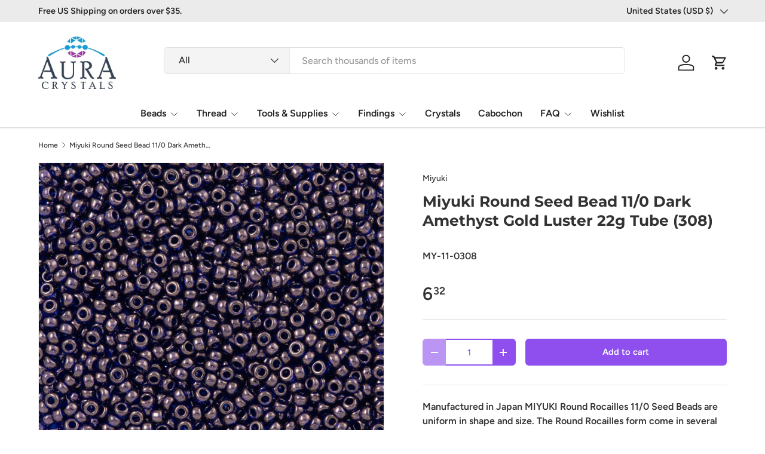

--- FILE ---
content_type: text/html; charset=utf-8
request_url: https://www.auracrystals.com/products/miyuki-round-seed-bead-11-0-dark-amethyst-gold-luster-15g-11-308
body_size: 41819
content:
<!doctype html>
<html class="no-js" lang="en" dir="ltr">
<head><meta charset="utf-8">
<meta name="viewport" content="width=device-width,initial-scale=1">
<title>Miyuki Round 11/0 Dark Amethyst Gold Luster #308 &ndash; Aura Crystals, LLC</title><link rel="canonical" href="https://www.auracrystals.com/products/miyuki-round-seed-bead-11-0-dark-amethyst-gold-luster-15g-11-308"><meta name="description" content="Manufactured in Japan MIYUKI Round Rocailles 11/0 Seed Beads are uniform in shape and size. The Round Rocailles form come in several different sizes and make them a popular choice in jewelry designs. Color &amp;amp; Finish: Dark Amethyst Gold Luster Size: Round Rocailles 11/0Diameter: 2mmLength: 1.3mmHole Size: .8mmApproxi"><meta property="og:site_name" content="Aura Crystals, LLC">
<meta property="og:url" content="https://www.auracrystals.com/products/miyuki-round-seed-bead-11-0-dark-amethyst-gold-luster-15g-11-308">
<meta property="og:title" content="Miyuki Round 11/0 Dark Amethyst Gold Luster #308">
<meta property="og:type" content="product">
<meta property="og:description" content="Manufactured in Japan MIYUKI Round Rocailles 11/0 Seed Beads are uniform in shape and size. The Round Rocailles form come in several different sizes and make them a popular choice in jewelry designs. Color &amp;amp; Finish: Dark Amethyst Gold Luster Size: Round Rocailles 11/0Diameter: 2mmLength: 1.3mmHole Size: .8mmApproxi"><meta property="og:image" content="http://www.auracrystals.com/cdn/shop/files/523-miyuki-round-11-0-seed-bead-308.jpg?crop=center&height=1200&v=1683872415&width=1200">
  <meta property="og:image:secure_url" content="https://www.auracrystals.com/cdn/shop/files/523-miyuki-round-11-0-seed-bead-308.jpg?crop=center&height=1200&v=1683872415&width=1200">
  <meta property="og:image:width" content="1050">
  <meta property="og:image:height" content="1050"><meta property="og:price:amount" content="6.32">
  <meta property="og:price:currency" content="USD"><meta name="twitter:site" content="@Aura_crystals"><meta name="twitter:card" content="summary_large_image">
<meta name="twitter:title" content="Miyuki Round 11/0 Dark Amethyst Gold Luster #308">
<meta name="twitter:description" content="Manufactured in Japan MIYUKI Round Rocailles 11/0 Seed Beads are uniform in shape and size. The Round Rocailles form come in several different sizes and make them a popular choice in jewelry designs. Color &amp;amp; Finish: Dark Amethyst Gold Luster Size: Round Rocailles 11/0Diameter: 2mmLength: 1.3mmHole Size: .8mmApproxi">
<link rel="preload" href="//www.auracrystals.com/cdn/shop/t/105/assets/main.css?v=29686155616959271191720854636" as="style"><style data-shopify>
@font-face {
  font-family: Figtree;
  font-weight: 500;
  font-style: normal;
  font-display: swap;
  src: url("//www.auracrystals.com/cdn/fonts/figtree/figtree_n5.3b6b7df38aa5986536945796e1f947445832047c.woff2") format("woff2"),
       url("//www.auracrystals.com/cdn/fonts/figtree/figtree_n5.f26bf6dcae278b0ed902605f6605fa3338e81dab.woff") format("woff");
}
@font-face {
  font-family: Figtree;
  font-weight: 500;
  font-style: normal;
  font-display: swap;
  src: url("//www.auracrystals.com/cdn/fonts/figtree/figtree_n5.3b6b7df38aa5986536945796e1f947445832047c.woff2") format("woff2"),
       url("//www.auracrystals.com/cdn/fonts/figtree/figtree_n5.f26bf6dcae278b0ed902605f6605fa3338e81dab.woff") format("woff");
}
@font-face {
  font-family: Figtree;
  font-weight: 500;
  font-style: italic;
  font-display: swap;
  src: url("//www.auracrystals.com/cdn/fonts/figtree/figtree_i5.969396f679a62854cf82dbf67acc5721e41351f0.woff2") format("woff2"),
       url("//www.auracrystals.com/cdn/fonts/figtree/figtree_i5.93bc1cad6c73ca9815f9777c49176dfc9d2890dd.woff") format("woff");
}
@font-face {
  font-family: Figtree;
  font-weight: 500;
  font-style: italic;
  font-display: swap;
  src: url("//www.auracrystals.com/cdn/fonts/figtree/figtree_i5.969396f679a62854cf82dbf67acc5721e41351f0.woff2") format("woff2"),
       url("//www.auracrystals.com/cdn/fonts/figtree/figtree_i5.93bc1cad6c73ca9815f9777c49176dfc9d2890dd.woff") format("woff");
}
@font-face {
  font-family: Montserrat;
  font-weight: 700;
  font-style: normal;
  font-display: swap;
  src: url("//www.auracrystals.com/cdn/fonts/montserrat/montserrat_n7.3c434e22befd5c18a6b4afadb1e3d77c128c7939.woff2") format("woff2"),
       url("//www.auracrystals.com/cdn/fonts/montserrat/montserrat_n7.5d9fa6e2cae713c8fb539a9876489d86207fe957.woff") format("woff");
}
@font-face {
  font-family: Figtree;
  font-weight: 600;
  font-style: normal;
  font-display: swap;
  src: url("//www.auracrystals.com/cdn/fonts/figtree/figtree_n6.9d1ea52bb49a0a86cfd1b0383d00f83d3fcc14de.woff2") format("woff2"),
       url("//www.auracrystals.com/cdn/fonts/figtree/figtree_n6.f0fcdea525a0e47b2ae4ab645832a8e8a96d31d3.woff") format("woff");
}
:root {
      --bg-color: 255 255 255 / 1.0;
      --bg-color-og: 255 255 255 / 1.0;
      --heading-color: 51 51 51;
      --text-color: 51 51 51;
      --text-color-og: 51 51 51;
      --scrollbar-color: 51 51 51;
      --link-color: 51 51 51;
      --link-color-og: 51 51 51;
      --star-color: 252 202 44;
      --sale-price-color: 198 32 32;--swatch-border-color-default: 214 214 214;
        --swatch-border-color-active: 153 153 153;
        --swatch-card-size: 24px;
        --swatch-variant-picker-size: 24px;--color-scheme-1-bg: 242 244 243 / 1.0;
      --color-scheme-1-grad: ;
      --color-scheme-1-heading: 51 51 51;
      --color-scheme-1-text: 51 51 51;
      --color-scheme-1-btn-bg: 252 202 44;
      --color-scheme-1-btn-text: 51 51 51;
      --color-scheme-1-btn-bg-hover: 224 184 58;--color-scheme-2-bg: 198 32 32 / 1.0;
      --color-scheme-2-grad: linear-gradient(24deg, rgba(170, 24, 44, 1) 15%, rgba(198, 32, 32, 1) 84%);
      --color-scheme-2-heading: 250 244 216;
      --color-scheme-2-text: 250 244 216;
      --color-scheme-2-btn-bg: 255 255 255;
      --color-scheme-2-btn-text: 51 51 51;
      --color-scheme-2-btn-bg-hover: 232 232 232;--color-scheme-3-bg: 109 174 30 / 1.0;
      --color-scheme-3-grad: linear-gradient(22deg, rgba(142, 79, 238, 1) 16%, rgba(109, 174, 30, 1) 84%);
      --color-scheme-3-heading: 255 255 255;
      --color-scheme-3-text: 255 255 255;
      --color-scheme-3-btn-bg: 252 202 44;
      --color-scheme-3-btn-text: 51 51 51;
      --color-scheme-3-btn-bg-hover: 224 184 58;

      --drawer-bg-color: 255 255 255 / 1.0;
      --drawer-text-color: 51 51 51;

      --panel-bg-color: 242 244 243 / 1.0;
      --panel-heading-color: 51 51 51;
      --panel-text-color: 51 51 51;

      --in-stock-text-color: 13 137 62;
      --low-stock-text-color: 210 134 26;
      --very-low-stock-text-color: 170 24 44;
      --no-stock-text-color: 83 86 90;
      --no-stock-backordered-text-color: 83 86 90;

      --error-bg-color: 244 216 220;
      --error-text-color: 170 24 44;
      --success-bg-color: 109 174 30;
      --success-text-color: 255 255 255;
      --info-bg-color: 242 244 243;
      --info-text-color: 51 51 51;

      --heading-font-family: Montserrat, sans-serif;
      --heading-font-style: normal;
      --heading-font-weight: 700;
      --heading-scale-start: 2;
      --heading-letter-spacing: 0.0em;

      --navigation-font-family: Figtree, sans-serif;
      --navigation-font-style: normal;
      --navigation-font-weight: 600;
      --navigation-letter-spacing: 0.0em;--heading-text-transform: none;
--subheading-text-transform: none;
      --body-font-family: Figtree, sans-serif;
      --body-font-style: normal;
      --body-font-weight: 500;
      --body-font-size: 16;
      --body-font-size-px: 16px;
      --body-letter-spacing: 0.0em;

      --section-gap: 32;
      --heading-gap: calc(8 * var(--space-unit));--heading-gap: calc(6 * var(--space-unit));--grid-column-gap: 20px;
      --product-card-gap: 0px;--btn-bg-color: 142 79 238;
      --btn-bg-hover-color: 168 119 242;
      --btn-text-color: 255 255 255;
      --btn-bg-color-og: 142 79 238;
      --btn-text-color-og: 255 255 255;
      --btn-alt-bg-color: 255 255 255;
      --btn-alt-bg-alpha: 1.0;
      --btn-alt-text-color: 142 79 238;
      --btn-border-width: 2px;
      --btn-padding-y: 12px;
      --btn-text-size: 0.92em;

      
      --btn-border-radius: 6px;
      

      --btn-lg-border-radius: 50%;
      --btn-icon-border-radius: 50%;
      --input-with-btn-inner-radius: var(--btn-border-radius);

      --input-bg-color: 255 255 255 / 1.0;
      --input-text-color: 51 51 51;
      --input-border-width: 2px;
      --input-border-radius: 4px;
      --textarea-border-radius: 4px;
      --input-border-radius: 6px;
      --input-bg-color-diff-3: #f7f7f7;
      --input-bg-color-diff-6: #f0f0f0;

      --modal-border-radius: 0px;
      --modal-overlay-color: 0 0 0;
      --modal-overlay-opacity: 0.4;
      --drawer-border-radius: 0px;
      --overlay-border-radius: 8px;--custom-label-bg-color: 252 202 44;
      --custom-label-text-color: 51 51 51;--sale-label-bg-color: 198 32 32;
      --sale-label-text-color: 255 255 255;--sold-out-label-bg-color: 51 51 51;
      --sold-out-label-text-color: 255 255 255;--new-label-bg-color: 26 102 210;
      --new-label-text-color: 255 255 255;--preorder-label-bg-color: 170 225 62;
      --preorder-label-text-color: 51 51 51;

      --page-width: 1200px;
      --gutter-sm: 20px;
      --gutter-md: 48px;
      --gutter-lg: 64px;

      --payment-terms-bg-color: #ffffff;

      --coll-card-bg-color: #fafafa;
      --coll-card-border-color: rgba(0,0,0,0);

      --card-bg-color: 255 255 255;
      --card-text-color: 51 51 51;
      --card-border-color: #dddddd;

      --reading-width: 48em;
    }@media (max-width: 769px) {
      :root {
        --reading-width: 36em;
      }
    }
  </style><link rel="stylesheet" href="//www.auracrystals.com/cdn/shop/t/105/assets/main.css?v=29686155616959271191720854636">
  <script src="//www.auracrystals.com/cdn/shop/t/105/assets/main.js?v=146145501139955609631720854636" defer="defer"></script><link rel="preload" href="//www.auracrystals.com/cdn/fonts/figtree/figtree_n5.3b6b7df38aa5986536945796e1f947445832047c.woff2" as="font" type="font/woff2" crossorigin fetchpriority="high"><link rel="preload" href="//www.auracrystals.com/cdn/fonts/montserrat/montserrat_n7.3c434e22befd5c18a6b4afadb1e3d77c128c7939.woff2" as="font" type="font/woff2" crossorigin fetchpriority="high"><script>window.performance && window.performance.mark && window.performance.mark('shopify.content_for_header.start');</script><meta id="shopify-digital-wallet" name="shopify-digital-wallet" content="/3047045/digital_wallets/dialog">
<meta name="shopify-checkout-api-token" content="1a978097ec52b53ed45a31b3d537b2ec">
<meta id="in-context-paypal-metadata" data-shop-id="3047045" data-venmo-supported="false" data-environment="production" data-locale="en_US" data-paypal-v4="true" data-currency="USD">
<link rel="alternate" type="application/json+oembed" href="https://www.auracrystals.com/products/miyuki-round-seed-bead-11-0-dark-amethyst-gold-luster-15g-11-308.oembed">
<script async="async" src="/checkouts/internal/preloads.js?locale=en-US"></script>
<link rel="preconnect" href="https://shop.app" crossorigin="anonymous">
<script async="async" src="https://shop.app/checkouts/internal/preloads.js?locale=en-US&shop_id=3047045" crossorigin="anonymous"></script>
<script id="apple-pay-shop-capabilities" type="application/json">{"shopId":3047045,"countryCode":"US","currencyCode":"USD","merchantCapabilities":["supports3DS"],"merchantId":"gid:\/\/shopify\/Shop\/3047045","merchantName":"Aura Crystals, LLC","requiredBillingContactFields":["postalAddress","email"],"requiredShippingContactFields":["postalAddress","email"],"shippingType":"shipping","supportedNetworks":["visa","masterCard","amex","discover","elo","jcb"],"total":{"type":"pending","label":"Aura Crystals, LLC","amount":"1.00"},"shopifyPaymentsEnabled":true,"supportsSubscriptions":true}</script>
<script id="shopify-features" type="application/json">{"accessToken":"1a978097ec52b53ed45a31b3d537b2ec","betas":["rich-media-storefront-analytics"],"domain":"www.auracrystals.com","predictiveSearch":true,"shopId":3047045,"locale":"en"}</script>
<script>var Shopify = Shopify || {};
Shopify.shop = "auracrystals.myshopify.com";
Shopify.locale = "en";
Shopify.currency = {"active":"USD","rate":"1.0"};
Shopify.country = "US";
Shopify.theme = {"name":"Canopy 6.2.0 Active","id":126343872583,"schema_name":"Canopy","schema_version":"6.2.1","theme_store_id":732,"role":"main"};
Shopify.theme.handle = "null";
Shopify.theme.style = {"id":null,"handle":null};
Shopify.cdnHost = "www.auracrystals.com/cdn";
Shopify.routes = Shopify.routes || {};
Shopify.routes.root = "/";</script>
<script type="module">!function(o){(o.Shopify=o.Shopify||{}).modules=!0}(window);</script>
<script>!function(o){function n(){var o=[];function n(){o.push(Array.prototype.slice.apply(arguments))}return n.q=o,n}var t=o.Shopify=o.Shopify||{};t.loadFeatures=n(),t.autoloadFeatures=n()}(window);</script>
<script>
  window.ShopifyPay = window.ShopifyPay || {};
  window.ShopifyPay.apiHost = "shop.app\/pay";
  window.ShopifyPay.redirectState = null;
</script>
<script id="shop-js-analytics" type="application/json">{"pageType":"product"}</script>
<script defer="defer" async type="module" src="//www.auracrystals.com/cdn/shopifycloud/shop-js/modules/v2/client.init-shop-cart-sync_BT-GjEfc.en.esm.js"></script>
<script defer="defer" async type="module" src="//www.auracrystals.com/cdn/shopifycloud/shop-js/modules/v2/chunk.common_D58fp_Oc.esm.js"></script>
<script defer="defer" async type="module" src="//www.auracrystals.com/cdn/shopifycloud/shop-js/modules/v2/chunk.modal_xMitdFEc.esm.js"></script>
<script type="module">
  await import("//www.auracrystals.com/cdn/shopifycloud/shop-js/modules/v2/client.init-shop-cart-sync_BT-GjEfc.en.esm.js");
await import("//www.auracrystals.com/cdn/shopifycloud/shop-js/modules/v2/chunk.common_D58fp_Oc.esm.js");
await import("//www.auracrystals.com/cdn/shopifycloud/shop-js/modules/v2/chunk.modal_xMitdFEc.esm.js");

  window.Shopify.SignInWithShop?.initShopCartSync?.({"fedCMEnabled":true,"windoidEnabled":true});

</script>
<script>
  window.Shopify = window.Shopify || {};
  if (!window.Shopify.featureAssets) window.Shopify.featureAssets = {};
  window.Shopify.featureAssets['shop-js'] = {"shop-cart-sync":["modules/v2/client.shop-cart-sync_DZOKe7Ll.en.esm.js","modules/v2/chunk.common_D58fp_Oc.esm.js","modules/v2/chunk.modal_xMitdFEc.esm.js"],"init-fed-cm":["modules/v2/client.init-fed-cm_B6oLuCjv.en.esm.js","modules/v2/chunk.common_D58fp_Oc.esm.js","modules/v2/chunk.modal_xMitdFEc.esm.js"],"shop-cash-offers":["modules/v2/client.shop-cash-offers_D2sdYoxE.en.esm.js","modules/v2/chunk.common_D58fp_Oc.esm.js","modules/v2/chunk.modal_xMitdFEc.esm.js"],"shop-login-button":["modules/v2/client.shop-login-button_QeVjl5Y3.en.esm.js","modules/v2/chunk.common_D58fp_Oc.esm.js","modules/v2/chunk.modal_xMitdFEc.esm.js"],"pay-button":["modules/v2/client.pay-button_DXTOsIq6.en.esm.js","modules/v2/chunk.common_D58fp_Oc.esm.js","modules/v2/chunk.modal_xMitdFEc.esm.js"],"shop-button":["modules/v2/client.shop-button_DQZHx9pm.en.esm.js","modules/v2/chunk.common_D58fp_Oc.esm.js","modules/v2/chunk.modal_xMitdFEc.esm.js"],"avatar":["modules/v2/client.avatar_BTnouDA3.en.esm.js"],"init-windoid":["modules/v2/client.init-windoid_CR1B-cfM.en.esm.js","modules/v2/chunk.common_D58fp_Oc.esm.js","modules/v2/chunk.modal_xMitdFEc.esm.js"],"init-shop-for-new-customer-accounts":["modules/v2/client.init-shop-for-new-customer-accounts_C_vY_xzh.en.esm.js","modules/v2/client.shop-login-button_QeVjl5Y3.en.esm.js","modules/v2/chunk.common_D58fp_Oc.esm.js","modules/v2/chunk.modal_xMitdFEc.esm.js"],"init-shop-email-lookup-coordinator":["modules/v2/client.init-shop-email-lookup-coordinator_BI7n9ZSv.en.esm.js","modules/v2/chunk.common_D58fp_Oc.esm.js","modules/v2/chunk.modal_xMitdFEc.esm.js"],"init-shop-cart-sync":["modules/v2/client.init-shop-cart-sync_BT-GjEfc.en.esm.js","modules/v2/chunk.common_D58fp_Oc.esm.js","modules/v2/chunk.modal_xMitdFEc.esm.js"],"shop-toast-manager":["modules/v2/client.shop-toast-manager_DiYdP3xc.en.esm.js","modules/v2/chunk.common_D58fp_Oc.esm.js","modules/v2/chunk.modal_xMitdFEc.esm.js"],"init-customer-accounts":["modules/v2/client.init-customer-accounts_D9ZNqS-Q.en.esm.js","modules/v2/client.shop-login-button_QeVjl5Y3.en.esm.js","modules/v2/chunk.common_D58fp_Oc.esm.js","modules/v2/chunk.modal_xMitdFEc.esm.js"],"init-customer-accounts-sign-up":["modules/v2/client.init-customer-accounts-sign-up_iGw4briv.en.esm.js","modules/v2/client.shop-login-button_QeVjl5Y3.en.esm.js","modules/v2/chunk.common_D58fp_Oc.esm.js","modules/v2/chunk.modal_xMitdFEc.esm.js"],"shop-follow-button":["modules/v2/client.shop-follow-button_CqMgW2wH.en.esm.js","modules/v2/chunk.common_D58fp_Oc.esm.js","modules/v2/chunk.modal_xMitdFEc.esm.js"],"checkout-modal":["modules/v2/client.checkout-modal_xHeaAweL.en.esm.js","modules/v2/chunk.common_D58fp_Oc.esm.js","modules/v2/chunk.modal_xMitdFEc.esm.js"],"shop-login":["modules/v2/client.shop-login_D91U-Q7h.en.esm.js","modules/v2/chunk.common_D58fp_Oc.esm.js","modules/v2/chunk.modal_xMitdFEc.esm.js"],"lead-capture":["modules/v2/client.lead-capture_BJmE1dJe.en.esm.js","modules/v2/chunk.common_D58fp_Oc.esm.js","modules/v2/chunk.modal_xMitdFEc.esm.js"],"payment-terms":["modules/v2/client.payment-terms_Ci9AEqFq.en.esm.js","modules/v2/chunk.common_D58fp_Oc.esm.js","modules/v2/chunk.modal_xMitdFEc.esm.js"]};
</script>
<script>(function() {
  var isLoaded = false;
  function asyncLoad() {
    if (isLoaded) return;
    isLoaded = true;
    var urls = ["\/\/swymv3pro-01.azureedge.net\/code\/swym-shopify.js?shop=auracrystals.myshopify.com","https:\/\/customer-first-focus.b-cdn.net\/cffPCLoader_min.js?shop=auracrystals.myshopify.com"];
    for (var i = 0; i < urls.length; i++) {
      var s = document.createElement('script');
      s.type = 'text/javascript';
      s.async = true;
      s.src = urls[i];
      var x = document.getElementsByTagName('script')[0];
      x.parentNode.insertBefore(s, x);
    }
  };
  if(window.attachEvent) {
    window.attachEvent('onload', asyncLoad);
  } else {
    window.addEventListener('load', asyncLoad, false);
  }
})();</script>
<script id="__st">var __st={"a":3047045,"offset":-18000,"reqid":"91f98ada-f51e-451c-8f57-beedfcaddedf-1769036394","pageurl":"www.auracrystals.com\/products\/miyuki-round-seed-bead-11-0-dark-amethyst-gold-luster-15g-11-308","u":"2a9e76ddf24a","p":"product","rtyp":"product","rid":339865469};</script>
<script>window.ShopifyPaypalV4VisibilityTracking = true;</script>
<script id="captcha-bootstrap">!function(){'use strict';const t='contact',e='account',n='new_comment',o=[[t,t],['blogs',n],['comments',n],[t,'customer']],c=[[e,'customer_login'],[e,'guest_login'],[e,'recover_customer_password'],[e,'create_customer']],r=t=>t.map((([t,e])=>`form[action*='/${t}']:not([data-nocaptcha='true']) input[name='form_type'][value='${e}']`)).join(','),a=t=>()=>t?[...document.querySelectorAll(t)].map((t=>t.form)):[];function s(){const t=[...o],e=r(t);return a(e)}const i='password',u='form_key',d=['recaptcha-v3-token','g-recaptcha-response','h-captcha-response',i],f=()=>{try{return window.sessionStorage}catch{return}},m='__shopify_v',_=t=>t.elements[u];function p(t,e,n=!1){try{const o=window.sessionStorage,c=JSON.parse(o.getItem(e)),{data:r}=function(t){const{data:e,action:n}=t;return t[m]||n?{data:e,action:n}:{data:t,action:n}}(c);for(const[e,n]of Object.entries(r))t.elements[e]&&(t.elements[e].value=n);n&&o.removeItem(e)}catch(o){console.error('form repopulation failed',{error:o})}}const l='form_type',E='cptcha';function T(t){t.dataset[E]=!0}const w=window,h=w.document,L='Shopify',v='ce_forms',y='captcha';let A=!1;((t,e)=>{const n=(g='f06e6c50-85a8-45c8-87d0-21a2b65856fe',I='https://cdn.shopify.com/shopifycloud/storefront-forms-hcaptcha/ce_storefront_forms_captcha_hcaptcha.v1.5.2.iife.js',D={infoText:'Protected by hCaptcha',privacyText:'Privacy',termsText:'Terms'},(t,e,n)=>{const o=w[L][v],c=o.bindForm;if(c)return c(t,g,e,D).then(n);var r;o.q.push([[t,g,e,D],n]),r=I,A||(h.body.append(Object.assign(h.createElement('script'),{id:'captcha-provider',async:!0,src:r})),A=!0)});var g,I,D;w[L]=w[L]||{},w[L][v]=w[L][v]||{},w[L][v].q=[],w[L][y]=w[L][y]||{},w[L][y].protect=function(t,e){n(t,void 0,e),T(t)},Object.freeze(w[L][y]),function(t,e,n,w,h,L){const[v,y,A,g]=function(t,e,n){const i=e?o:[],u=t?c:[],d=[...i,...u],f=r(d),m=r(i),_=r(d.filter((([t,e])=>n.includes(e))));return[a(f),a(m),a(_),s()]}(w,h,L),I=t=>{const e=t.target;return e instanceof HTMLFormElement?e:e&&e.form},D=t=>v().includes(t);t.addEventListener('submit',(t=>{const e=I(t);if(!e)return;const n=D(e)&&!e.dataset.hcaptchaBound&&!e.dataset.recaptchaBound,o=_(e),c=g().includes(e)&&(!o||!o.value);(n||c)&&t.preventDefault(),c&&!n&&(function(t){try{if(!f())return;!function(t){const e=f();if(!e)return;const n=_(t);if(!n)return;const o=n.value;o&&e.removeItem(o)}(t);const e=Array.from(Array(32),(()=>Math.random().toString(36)[2])).join('');!function(t,e){_(t)||t.append(Object.assign(document.createElement('input'),{type:'hidden',name:u})),t.elements[u].value=e}(t,e),function(t,e){const n=f();if(!n)return;const o=[...t.querySelectorAll(`input[type='${i}']`)].map((({name:t})=>t)),c=[...d,...o],r={};for(const[a,s]of new FormData(t).entries())c.includes(a)||(r[a]=s);n.setItem(e,JSON.stringify({[m]:1,action:t.action,data:r}))}(t,e)}catch(e){console.error('failed to persist form',e)}}(e),e.submit())}));const S=(t,e)=>{t&&!t.dataset[E]&&(n(t,e.some((e=>e===t))),T(t))};for(const o of['focusin','change'])t.addEventListener(o,(t=>{const e=I(t);D(e)&&S(e,y())}));const B=e.get('form_key'),M=e.get(l),P=B&&M;t.addEventListener('DOMContentLoaded',(()=>{const t=y();if(P)for(const e of t)e.elements[l].value===M&&p(e,B);[...new Set([...A(),...v().filter((t=>'true'===t.dataset.shopifyCaptcha))])].forEach((e=>S(e,t)))}))}(h,new URLSearchParams(w.location.search),n,t,e,['guest_login'])})(!0,!1)}();</script>
<script integrity="sha256-4kQ18oKyAcykRKYeNunJcIwy7WH5gtpwJnB7kiuLZ1E=" data-source-attribution="shopify.loadfeatures" defer="defer" src="//www.auracrystals.com/cdn/shopifycloud/storefront/assets/storefront/load_feature-a0a9edcb.js" crossorigin="anonymous"></script>
<script crossorigin="anonymous" defer="defer" src="//www.auracrystals.com/cdn/shopifycloud/storefront/assets/shopify_pay/storefront-65b4c6d7.js?v=20250812"></script>
<script data-source-attribution="shopify.dynamic_checkout.dynamic.init">var Shopify=Shopify||{};Shopify.PaymentButton=Shopify.PaymentButton||{isStorefrontPortableWallets:!0,init:function(){window.Shopify.PaymentButton.init=function(){};var t=document.createElement("script");t.src="https://www.auracrystals.com/cdn/shopifycloud/portable-wallets/latest/portable-wallets.en.js",t.type="module",document.head.appendChild(t)}};
</script>
<script data-source-attribution="shopify.dynamic_checkout.buyer_consent">
  function portableWalletsHideBuyerConsent(e){var t=document.getElementById("shopify-buyer-consent"),n=document.getElementById("shopify-subscription-policy-button");t&&n&&(t.classList.add("hidden"),t.setAttribute("aria-hidden","true"),n.removeEventListener("click",e))}function portableWalletsShowBuyerConsent(e){var t=document.getElementById("shopify-buyer-consent"),n=document.getElementById("shopify-subscription-policy-button");t&&n&&(t.classList.remove("hidden"),t.removeAttribute("aria-hidden"),n.addEventListener("click",e))}window.Shopify?.PaymentButton&&(window.Shopify.PaymentButton.hideBuyerConsent=portableWalletsHideBuyerConsent,window.Shopify.PaymentButton.showBuyerConsent=portableWalletsShowBuyerConsent);
</script>
<script data-source-attribution="shopify.dynamic_checkout.cart.bootstrap">document.addEventListener("DOMContentLoaded",(function(){function t(){return document.querySelector("shopify-accelerated-checkout-cart, shopify-accelerated-checkout")}if(t())Shopify.PaymentButton.init();else{new MutationObserver((function(e,n){t()&&(Shopify.PaymentButton.init(),n.disconnect())})).observe(document.body,{childList:!0,subtree:!0})}}));
</script>
<link id="shopify-accelerated-checkout-styles" rel="stylesheet" media="screen" href="https://www.auracrystals.com/cdn/shopifycloud/portable-wallets/latest/accelerated-checkout-backwards-compat.css" crossorigin="anonymous">
<style id="shopify-accelerated-checkout-cart">
        #shopify-buyer-consent {
  margin-top: 1em;
  display: inline-block;
  width: 100%;
}

#shopify-buyer-consent.hidden {
  display: none;
}

#shopify-subscription-policy-button {
  background: none;
  border: none;
  padding: 0;
  text-decoration: underline;
  font-size: inherit;
  cursor: pointer;
}

#shopify-subscription-policy-button::before {
  box-shadow: none;
}

      </style>
<script id="sections-script" data-sections="header,footer" defer="defer" src="//www.auracrystals.com/cdn/shop/t/105/compiled_assets/scripts.js?v=6884"></script>
<script>window.performance && window.performance.mark && window.performance.mark('shopify.content_for_header.end');</script>


  <script>document.documentElement.className = document.documentElement.className.replace('no-js', 'js');</script><!-- CC Custom Head Start --><!-- CC Custom Head End --><!--Begin Site verify and tracking-->
<!--Begin Site verify and tracking-->
   <!--Start Pintrest-->
<meta name="p:domain_verify" content="567d7a5d4d904ca48d8d1effdbd324a5"/>
  <!--end Pintrest-->
   <!--Start Google verify--> 
<meta name="google-site-verification" content="P7uJjt3qq5_1YVQRQeSnBTjt8AZ9di6ojKryxyzmk4s" /> 
  <!--End Google verify->   
<!--Start Bing Verify Ownership-->
 <meta name="msvalidate.01" content="9C634EC9D2B838203AD84B857B5088CA" />
<!--End Bing Verify Ownership-->
 <script>(function(w,d,t,r,u){var f,n,i;w[u]=w[u]||[],f=function(){var o={ti:"5267929"};o.q=w[u],w[u]=new UET(o),w[u].push("pageLoad")},n=d.createElement(t),n.src=r,n.async=1,n.onload=n.onreadystatechange=function(){var s=this.readyState;s&&s!=="loaded"&&s!=="complete"||(f(),n.onload=n.onreadystatechange=null)},i=d.getElementsByTagName(t)[0],i.parentNode.insertBefore(n,i)})(window,document,"script","//bat.bing.com/bat.js","uetq");</script><noscript><img src="//bat.bing.com/action/0?ti=5267929&Ver=2" height="0" width="0" style="display:none; visibility: hidden;" /></noscript>   
<!--End Bing UET tag--->
<!-- START Global site tag (gtag.js) - Google Analytics 4-28-22 -->
<script async src="https://www.googletagmanager.com/gtag/js?id=G-ENE8WXXB1F"></script>
<script>
  window.dataLayer = window.dataLayer || [];
  function gtag(){dataLayer.push(arguments);}
  gtag('js', new Date());

  gtag('config', 'G-ENE8WXXB1F');
</script>
<!-- END Global site tag (gtag.js) - Google Analytics end -->  
  
  <!--End Site verify and tracking-->
  
<link href="https://cdn.shopify.com/extensions/019b930b-a005-7bdb-b1cd-898e41b7f6b7/sbisa-shopify-app-135/assets/app-embed-block.css" rel="stylesheet" type="text/css" media="all">
<link href="https://monorail-edge.shopifysvc.com" rel="dns-prefetch">
<script>(function(){if ("sendBeacon" in navigator && "performance" in window) {try {var session_token_from_headers = performance.getEntriesByType('navigation')[0].serverTiming.find(x => x.name == '_s').description;} catch {var session_token_from_headers = undefined;}var session_cookie_matches = document.cookie.match(/_shopify_s=([^;]*)/);var session_token_from_cookie = session_cookie_matches && session_cookie_matches.length === 2 ? session_cookie_matches[1] : "";var session_token = session_token_from_headers || session_token_from_cookie || "";function handle_abandonment_event(e) {var entries = performance.getEntries().filter(function(entry) {return /monorail-edge.shopifysvc.com/.test(entry.name);});if (!window.abandonment_tracked && entries.length === 0) {window.abandonment_tracked = true;var currentMs = Date.now();var navigation_start = performance.timing.navigationStart;var payload = {shop_id: 3047045,url: window.location.href,navigation_start,duration: currentMs - navigation_start,session_token,page_type: "product"};window.navigator.sendBeacon("https://monorail-edge.shopifysvc.com/v1/produce", JSON.stringify({schema_id: "online_store_buyer_site_abandonment/1.1",payload: payload,metadata: {event_created_at_ms: currentMs,event_sent_at_ms: currentMs}}));}}window.addEventListener('pagehide', handle_abandonment_event);}}());</script>
<script id="web-pixels-manager-setup">(function e(e,d,r,n,o){if(void 0===o&&(o={}),!Boolean(null===(a=null===(i=window.Shopify)||void 0===i?void 0:i.analytics)||void 0===a?void 0:a.replayQueue)){var i,a;window.Shopify=window.Shopify||{};var t=window.Shopify;t.analytics=t.analytics||{};var s=t.analytics;s.replayQueue=[],s.publish=function(e,d,r){return s.replayQueue.push([e,d,r]),!0};try{self.performance.mark("wpm:start")}catch(e){}var l=function(){var e={modern:/Edge?\/(1{2}[4-9]|1[2-9]\d|[2-9]\d{2}|\d{4,})\.\d+(\.\d+|)|Firefox\/(1{2}[4-9]|1[2-9]\d|[2-9]\d{2}|\d{4,})\.\d+(\.\d+|)|Chrom(ium|e)\/(9{2}|\d{3,})\.\d+(\.\d+|)|(Maci|X1{2}).+ Version\/(15\.\d+|(1[6-9]|[2-9]\d|\d{3,})\.\d+)([,.]\d+|)( \(\w+\)|)( Mobile\/\w+|) Safari\/|Chrome.+OPR\/(9{2}|\d{3,})\.\d+\.\d+|(CPU[ +]OS|iPhone[ +]OS|CPU[ +]iPhone|CPU IPhone OS|CPU iPad OS)[ +]+(15[._]\d+|(1[6-9]|[2-9]\d|\d{3,})[._]\d+)([._]\d+|)|Android:?[ /-](13[3-9]|1[4-9]\d|[2-9]\d{2}|\d{4,})(\.\d+|)(\.\d+|)|Android.+Firefox\/(13[5-9]|1[4-9]\d|[2-9]\d{2}|\d{4,})\.\d+(\.\d+|)|Android.+Chrom(ium|e)\/(13[3-9]|1[4-9]\d|[2-9]\d{2}|\d{4,})\.\d+(\.\d+|)|SamsungBrowser\/([2-9]\d|\d{3,})\.\d+/,legacy:/Edge?\/(1[6-9]|[2-9]\d|\d{3,})\.\d+(\.\d+|)|Firefox\/(5[4-9]|[6-9]\d|\d{3,})\.\d+(\.\d+|)|Chrom(ium|e)\/(5[1-9]|[6-9]\d|\d{3,})\.\d+(\.\d+|)([\d.]+$|.*Safari\/(?![\d.]+ Edge\/[\d.]+$))|(Maci|X1{2}).+ Version\/(10\.\d+|(1[1-9]|[2-9]\d|\d{3,})\.\d+)([,.]\d+|)( \(\w+\)|)( Mobile\/\w+|) Safari\/|Chrome.+OPR\/(3[89]|[4-9]\d|\d{3,})\.\d+\.\d+|(CPU[ +]OS|iPhone[ +]OS|CPU[ +]iPhone|CPU IPhone OS|CPU iPad OS)[ +]+(10[._]\d+|(1[1-9]|[2-9]\d|\d{3,})[._]\d+)([._]\d+|)|Android:?[ /-](13[3-9]|1[4-9]\d|[2-9]\d{2}|\d{4,})(\.\d+|)(\.\d+|)|Mobile Safari.+OPR\/([89]\d|\d{3,})\.\d+\.\d+|Android.+Firefox\/(13[5-9]|1[4-9]\d|[2-9]\d{2}|\d{4,})\.\d+(\.\d+|)|Android.+Chrom(ium|e)\/(13[3-9]|1[4-9]\d|[2-9]\d{2}|\d{4,})\.\d+(\.\d+|)|Android.+(UC? ?Browser|UCWEB|U3)[ /]?(15\.([5-9]|\d{2,})|(1[6-9]|[2-9]\d|\d{3,})\.\d+)\.\d+|SamsungBrowser\/(5\.\d+|([6-9]|\d{2,})\.\d+)|Android.+MQ{2}Browser\/(14(\.(9|\d{2,})|)|(1[5-9]|[2-9]\d|\d{3,})(\.\d+|))(\.\d+|)|K[Aa][Ii]OS\/(3\.\d+|([4-9]|\d{2,})\.\d+)(\.\d+|)/},d=e.modern,r=e.legacy,n=navigator.userAgent;return n.match(d)?"modern":n.match(r)?"legacy":"unknown"}(),u="modern"===l?"modern":"legacy",c=(null!=n?n:{modern:"",legacy:""})[u],f=function(e){return[e.baseUrl,"/wpm","/b",e.hashVersion,"modern"===e.buildTarget?"m":"l",".js"].join("")}({baseUrl:d,hashVersion:r,buildTarget:u}),m=function(e){var d=e.version,r=e.bundleTarget,n=e.surface,o=e.pageUrl,i=e.monorailEndpoint;return{emit:function(e){var a=e.status,t=e.errorMsg,s=(new Date).getTime(),l=JSON.stringify({metadata:{event_sent_at_ms:s},events:[{schema_id:"web_pixels_manager_load/3.1",payload:{version:d,bundle_target:r,page_url:o,status:a,surface:n,error_msg:t},metadata:{event_created_at_ms:s}}]});if(!i)return console&&console.warn&&console.warn("[Web Pixels Manager] No Monorail endpoint provided, skipping logging."),!1;try{return self.navigator.sendBeacon.bind(self.navigator)(i,l)}catch(e){}var u=new XMLHttpRequest;try{return u.open("POST",i,!0),u.setRequestHeader("Content-Type","text/plain"),u.send(l),!0}catch(e){return console&&console.warn&&console.warn("[Web Pixels Manager] Got an unhandled error while logging to Monorail."),!1}}}}({version:r,bundleTarget:l,surface:e.surface,pageUrl:self.location.href,monorailEndpoint:e.monorailEndpoint});try{o.browserTarget=l,function(e){var d=e.src,r=e.async,n=void 0===r||r,o=e.onload,i=e.onerror,a=e.sri,t=e.scriptDataAttributes,s=void 0===t?{}:t,l=document.createElement("script"),u=document.querySelector("head"),c=document.querySelector("body");if(l.async=n,l.src=d,a&&(l.integrity=a,l.crossOrigin="anonymous"),s)for(var f in s)if(Object.prototype.hasOwnProperty.call(s,f))try{l.dataset[f]=s[f]}catch(e){}if(o&&l.addEventListener("load",o),i&&l.addEventListener("error",i),u)u.appendChild(l);else{if(!c)throw new Error("Did not find a head or body element to append the script");c.appendChild(l)}}({src:f,async:!0,onload:function(){if(!function(){var e,d;return Boolean(null===(d=null===(e=window.Shopify)||void 0===e?void 0:e.analytics)||void 0===d?void 0:d.initialized)}()){var d=window.webPixelsManager.init(e)||void 0;if(d){var r=window.Shopify.analytics;r.replayQueue.forEach((function(e){var r=e[0],n=e[1],o=e[2];d.publishCustomEvent(r,n,o)})),r.replayQueue=[],r.publish=d.publishCustomEvent,r.visitor=d.visitor,r.initialized=!0}}},onerror:function(){return m.emit({status:"failed",errorMsg:"".concat(f," has failed to load")})},sri:function(e){var d=/^sha384-[A-Za-z0-9+/=]+$/;return"string"==typeof e&&d.test(e)}(c)?c:"",scriptDataAttributes:o}),m.emit({status:"loading"})}catch(e){m.emit({status:"failed",errorMsg:(null==e?void 0:e.message)||"Unknown error"})}}})({shopId: 3047045,storefrontBaseUrl: "https://www.auracrystals.com",extensionsBaseUrl: "https://extensions.shopifycdn.com/cdn/shopifycloud/web-pixels-manager",monorailEndpoint: "https://monorail-edge.shopifysvc.com/unstable/produce_batch",surface: "storefront-renderer",enabledBetaFlags: ["2dca8a86"],webPixelsConfigList: [{"id":"241729607","configuration":"{\"swymApiEndpoint\":\"https:\/\/swymstore-v3pro-01.swymrelay.com\",\"swymTier\":\"v3pro-01\"}","eventPayloadVersion":"v1","runtimeContext":"STRICT","scriptVersion":"5b6f6917e306bc7f24523662663331c0","type":"APP","apiClientId":1350849,"privacyPurposes":["ANALYTICS","MARKETING","PREFERENCES"],"dataSharingAdjustments":{"protectedCustomerApprovalScopes":["read_customer_email","read_customer_name","read_customer_personal_data","read_customer_phone"]}},{"id":"23920711","eventPayloadVersion":"1","runtimeContext":"LAX","scriptVersion":"1","type":"CUSTOM","privacyPurposes":["SALE_OF_DATA"],"name":"Google Tag Manager"},{"id":"43614279","eventPayloadVersion":"v1","runtimeContext":"LAX","scriptVersion":"1","type":"CUSTOM","privacyPurposes":["MARKETING"],"name":"Meta pixel (migrated)"},{"id":"shopify-app-pixel","configuration":"{}","eventPayloadVersion":"v1","runtimeContext":"STRICT","scriptVersion":"0450","apiClientId":"shopify-pixel","type":"APP","privacyPurposes":["ANALYTICS","MARKETING"]},{"id":"shopify-custom-pixel","eventPayloadVersion":"v1","runtimeContext":"LAX","scriptVersion":"0450","apiClientId":"shopify-pixel","type":"CUSTOM","privacyPurposes":["ANALYTICS","MARKETING"]}],isMerchantRequest: false,initData: {"shop":{"name":"Aura Crystals, LLC","paymentSettings":{"currencyCode":"USD"},"myshopifyDomain":"auracrystals.myshopify.com","countryCode":"US","storefrontUrl":"https:\/\/www.auracrystals.com"},"customer":null,"cart":null,"checkout":null,"productVariants":[{"price":{"amount":6.32,"currencyCode":"USD"},"product":{"title":"Miyuki Round Seed Bead 11\/0 Dark Amethyst Gold Luster 22g Tube (308)","vendor":"Miyuki","id":"339865469","untranslatedTitle":"Miyuki Round Seed Bead 11\/0 Dark Amethyst Gold Luster 22g Tube (308)","url":"\/products\/miyuki-round-seed-bead-11-0-dark-amethyst-gold-luster-15g-11-308","type":"Round Rocailles 11\/0"},"id":"829699965","image":{"src":"\/\/www.auracrystals.com\/cdn\/shop\/files\/523-miyuki-round-11-0-seed-bead-308.jpg?v=1683872415"},"sku":"MY-11-0308","title":"Default Title","untranslatedTitle":"Default Title"}],"purchasingCompany":null},},"https://www.auracrystals.com/cdn","fcfee988w5aeb613cpc8e4bc33m6693e112",{"modern":"","legacy":""},{"shopId":"3047045","storefrontBaseUrl":"https:\/\/www.auracrystals.com","extensionBaseUrl":"https:\/\/extensions.shopifycdn.com\/cdn\/shopifycloud\/web-pixels-manager","surface":"storefront-renderer","enabledBetaFlags":"[\"2dca8a86\"]","isMerchantRequest":"false","hashVersion":"fcfee988w5aeb613cpc8e4bc33m6693e112","publish":"custom","events":"[[\"page_viewed\",{}],[\"product_viewed\",{\"productVariant\":{\"price\":{\"amount\":6.32,\"currencyCode\":\"USD\"},\"product\":{\"title\":\"Miyuki Round Seed Bead 11\/0 Dark Amethyst Gold Luster 22g Tube (308)\",\"vendor\":\"Miyuki\",\"id\":\"339865469\",\"untranslatedTitle\":\"Miyuki Round Seed Bead 11\/0 Dark Amethyst Gold Luster 22g Tube (308)\",\"url\":\"\/products\/miyuki-round-seed-bead-11-0-dark-amethyst-gold-luster-15g-11-308\",\"type\":\"Round Rocailles 11\/0\"},\"id\":\"829699965\",\"image\":{\"src\":\"\/\/www.auracrystals.com\/cdn\/shop\/files\/523-miyuki-round-11-0-seed-bead-308.jpg?v=1683872415\"},\"sku\":\"MY-11-0308\",\"title\":\"Default Title\",\"untranslatedTitle\":\"Default Title\"}}]]"});</script><script>
  window.ShopifyAnalytics = window.ShopifyAnalytics || {};
  window.ShopifyAnalytics.meta = window.ShopifyAnalytics.meta || {};
  window.ShopifyAnalytics.meta.currency = 'USD';
  var meta = {"product":{"id":339865469,"gid":"gid:\/\/shopify\/Product\/339865469","vendor":"Miyuki","type":"Round Rocailles 11\/0","handle":"miyuki-round-seed-bead-11-0-dark-amethyst-gold-luster-15g-11-308","variants":[{"id":829699965,"price":632,"name":"Miyuki Round Seed Bead 11\/0 Dark Amethyst Gold Luster 22g Tube (308)","public_title":null,"sku":"MY-11-0308"}],"remote":false},"page":{"pageType":"product","resourceType":"product","resourceId":339865469,"requestId":"91f98ada-f51e-451c-8f57-beedfcaddedf-1769036394"}};
  for (var attr in meta) {
    window.ShopifyAnalytics.meta[attr] = meta[attr];
  }
</script>
<script class="analytics">
  (function () {
    var customDocumentWrite = function(content) {
      var jquery = null;

      if (window.jQuery) {
        jquery = window.jQuery;
      } else if (window.Checkout && window.Checkout.$) {
        jquery = window.Checkout.$;
      }

      if (jquery) {
        jquery('body').append(content);
      }
    };

    var hasLoggedConversion = function(token) {
      if (token) {
        return document.cookie.indexOf('loggedConversion=' + token) !== -1;
      }
      return false;
    }

    var setCookieIfConversion = function(token) {
      if (token) {
        var twoMonthsFromNow = new Date(Date.now());
        twoMonthsFromNow.setMonth(twoMonthsFromNow.getMonth() + 2);

        document.cookie = 'loggedConversion=' + token + '; expires=' + twoMonthsFromNow;
      }
    }

    var trekkie = window.ShopifyAnalytics.lib = window.trekkie = window.trekkie || [];
    if (trekkie.integrations) {
      return;
    }
    trekkie.methods = [
      'identify',
      'page',
      'ready',
      'track',
      'trackForm',
      'trackLink'
    ];
    trekkie.factory = function(method) {
      return function() {
        var args = Array.prototype.slice.call(arguments);
        args.unshift(method);
        trekkie.push(args);
        return trekkie;
      };
    };
    for (var i = 0; i < trekkie.methods.length; i++) {
      var key = trekkie.methods[i];
      trekkie[key] = trekkie.factory(key);
    }
    trekkie.load = function(config) {
      trekkie.config = config || {};
      trekkie.config.initialDocumentCookie = document.cookie;
      var first = document.getElementsByTagName('script')[0];
      var script = document.createElement('script');
      script.type = 'text/javascript';
      script.onerror = function(e) {
        var scriptFallback = document.createElement('script');
        scriptFallback.type = 'text/javascript';
        scriptFallback.onerror = function(error) {
                var Monorail = {
      produce: function produce(monorailDomain, schemaId, payload) {
        var currentMs = new Date().getTime();
        var event = {
          schema_id: schemaId,
          payload: payload,
          metadata: {
            event_created_at_ms: currentMs,
            event_sent_at_ms: currentMs
          }
        };
        return Monorail.sendRequest("https://" + monorailDomain + "/v1/produce", JSON.stringify(event));
      },
      sendRequest: function sendRequest(endpointUrl, payload) {
        // Try the sendBeacon API
        if (window && window.navigator && typeof window.navigator.sendBeacon === 'function' && typeof window.Blob === 'function' && !Monorail.isIos12()) {
          var blobData = new window.Blob([payload], {
            type: 'text/plain'
          });

          if (window.navigator.sendBeacon(endpointUrl, blobData)) {
            return true;
          } // sendBeacon was not successful

        } // XHR beacon

        var xhr = new XMLHttpRequest();

        try {
          xhr.open('POST', endpointUrl);
          xhr.setRequestHeader('Content-Type', 'text/plain');
          xhr.send(payload);
        } catch (e) {
          console.log(e);
        }

        return false;
      },
      isIos12: function isIos12() {
        return window.navigator.userAgent.lastIndexOf('iPhone; CPU iPhone OS 12_') !== -1 || window.navigator.userAgent.lastIndexOf('iPad; CPU OS 12_') !== -1;
      }
    };
    Monorail.produce('monorail-edge.shopifysvc.com',
      'trekkie_storefront_load_errors/1.1',
      {shop_id: 3047045,
      theme_id: 126343872583,
      app_name: "storefront",
      context_url: window.location.href,
      source_url: "//www.auracrystals.com/cdn/s/trekkie.storefront.9615f8e10e499e09ff0451d383e936edfcfbbf47.min.js"});

        };
        scriptFallback.async = true;
        scriptFallback.src = '//www.auracrystals.com/cdn/s/trekkie.storefront.9615f8e10e499e09ff0451d383e936edfcfbbf47.min.js';
        first.parentNode.insertBefore(scriptFallback, first);
      };
      script.async = true;
      script.src = '//www.auracrystals.com/cdn/s/trekkie.storefront.9615f8e10e499e09ff0451d383e936edfcfbbf47.min.js';
      first.parentNode.insertBefore(script, first);
    };
    trekkie.load(
      {"Trekkie":{"appName":"storefront","development":false,"defaultAttributes":{"shopId":3047045,"isMerchantRequest":null,"themeId":126343872583,"themeCityHash":"13469974354713543365","contentLanguage":"en","currency":"USD","eventMetadataId":"f9b2af5e-2cea-4f63-bc23-f9ea611900f8"},"isServerSideCookieWritingEnabled":true,"monorailRegion":"shop_domain","enabledBetaFlags":["65f19447"]},"Session Attribution":{},"S2S":{"facebookCapiEnabled":false,"source":"trekkie-storefront-renderer","apiClientId":580111}}
    );

    var loaded = false;
    trekkie.ready(function() {
      if (loaded) return;
      loaded = true;

      window.ShopifyAnalytics.lib = window.trekkie;

      var originalDocumentWrite = document.write;
      document.write = customDocumentWrite;
      try { window.ShopifyAnalytics.merchantGoogleAnalytics.call(this); } catch(error) {};
      document.write = originalDocumentWrite;

      window.ShopifyAnalytics.lib.page(null,{"pageType":"product","resourceType":"product","resourceId":339865469,"requestId":"91f98ada-f51e-451c-8f57-beedfcaddedf-1769036394","shopifyEmitted":true});

      var match = window.location.pathname.match(/checkouts\/(.+)\/(thank_you|post_purchase)/)
      var token = match? match[1]: undefined;
      if (!hasLoggedConversion(token)) {
        setCookieIfConversion(token);
        window.ShopifyAnalytics.lib.track("Viewed Product",{"currency":"USD","variantId":829699965,"productId":339865469,"productGid":"gid:\/\/shopify\/Product\/339865469","name":"Miyuki Round Seed Bead 11\/0 Dark Amethyst Gold Luster 22g Tube (308)","price":"6.32","sku":"MY-11-0308","brand":"Miyuki","variant":null,"category":"Round Rocailles 11\/0","nonInteraction":true,"remote":false},undefined,undefined,{"shopifyEmitted":true});
      window.ShopifyAnalytics.lib.track("monorail:\/\/trekkie_storefront_viewed_product\/1.1",{"currency":"USD","variantId":829699965,"productId":339865469,"productGid":"gid:\/\/shopify\/Product\/339865469","name":"Miyuki Round Seed Bead 11\/0 Dark Amethyst Gold Luster 22g Tube (308)","price":"6.32","sku":"MY-11-0308","brand":"Miyuki","variant":null,"category":"Round Rocailles 11\/0","nonInteraction":true,"remote":false,"referer":"https:\/\/www.auracrystals.com\/products\/miyuki-round-seed-bead-11-0-dark-amethyst-gold-luster-15g-11-308"});
      }
    });


        var eventsListenerScript = document.createElement('script');
        eventsListenerScript.async = true;
        eventsListenerScript.src = "//www.auracrystals.com/cdn/shopifycloud/storefront/assets/shop_events_listener-3da45d37.js";
        document.getElementsByTagName('head')[0].appendChild(eventsListenerScript);

})();</script>
<script
  defer
  src="https://www.auracrystals.com/cdn/shopifycloud/perf-kit/shopify-perf-kit-3.0.4.min.js"
  data-application="storefront-renderer"
  data-shop-id="3047045"
  data-render-region="gcp-us-central1"
  data-page-type="product"
  data-theme-instance-id="126343872583"
  data-theme-name="Canopy"
  data-theme-version="6.2.1"
  data-monorail-region="shop_domain"
  data-resource-timing-sampling-rate="10"
  data-shs="true"
  data-shs-beacon="true"
  data-shs-export-with-fetch="true"
  data-shs-logs-sample-rate="1"
  data-shs-beacon-endpoint="https://www.auracrystals.com/api/collect"
></script>
</head>
<!--Start Site Vacation-->
  <!--
<a href="https://www.auracrystals.com/pages/family-vacation-closure/" target="_blank">
    <div style="text-align: center;">
        <p style="font-size: 150%; letter-spacing: 5px;">**********</p>
        <h2>Closed April 16 to April 27 for family vacation.</h2>
        <p>Please hold off placing orders while we are on vacation. Any orders placed after April 16 will start shipping April 28th</p>
        <p>For more information click this message.</p>
        <p style="font-size: 150%; letter-spacing: 5px;">**********</p>
    </div>
</a>
  -->
<!--End Site Vacation-->
<body>
  <a class="skip-link btn btn--primary visually-hidden" href="#main-content" data-cc-role="skip">Skip to content</a><!-- BEGIN sections: header-group -->
<div id="shopify-section-sections--15399136723015__announcement" class="shopify-section shopify-section-group-header-group cc-announcement">
<link href="//www.auracrystals.com/cdn/shop/t/105/assets/announcement.css?v=136620428896663381241720854635" rel="stylesheet" type="text/css" media="all" />
    <script src="//www.auracrystals.com/cdn/shop/t/105/assets/announcement.js?v=123267429028003703111720854635" defer="defer"></script><style data-shopify>.announcement {
        --announcement-text-color: 34 34 34;
        background-color: #ebebeb;
      }</style><script src="//www.auracrystals.com/cdn/shop/t/105/assets/custom-select.js?v=147432982730571550041720854635" defer="defer"></script><announcement-bar class="announcement block text-body-small" data-slide-delay="7000">
      <div class="container">
        <div class="flex">
          <div class="announcement__col--left announcement__col--align-left"><div class="announcement__text flex items-center m-0" >
                <div class="rte"><p><strong>Free US Shipping on orders over $35.</strong></p></div>
              </div></div>

          
            <div class="announcement__col--right hidden md:flex md:items-center"><div class="announcement__localization">
                  <form method="post" action="/localization" id="nav-localization" accept-charset="UTF-8" class="form localization no-js-hidden" enctype="multipart/form-data"><input type="hidden" name="form_type" value="localization" /><input type="hidden" name="utf8" value="✓" /><input type="hidden" name="_method" value="put" /><input type="hidden" name="return_to" value="/products/miyuki-round-seed-bead-11-0-dark-amethyst-gold-luster-15g-11-308" /><div class="localization__grid"><div class="localization__selector">
        <input type="hidden" name="country_code" value="US">
<country-selector><label class="label visually-hidden no-js-hidden" for="nav-localization-country-button">Country/Region</label><div class="custom-select relative w-full no-js-hidden"><button class="custom-select__btn input items-center" type="button"
            aria-expanded="false" aria-haspopup="listbox" id="nav-localization-country-button"
            >
      <span class="text-start">United States (USD&nbsp;$)</span>
      <svg width="20" height="20" viewBox="0 0 24 24" class="icon" role="presentation" focusable="false" aria-hidden="true">
        <path d="M20 8.5 12.5 16 5 8.5" stroke="currentColor" stroke-width="1.5" fill="none"/>
      </svg>
    </button>
    <ul class="custom-select__listbox absolute invisible" role="listbox" tabindex="-1"
        aria-hidden="true" hidden aria-activedescendant="nav-localization-country-opt-0"><li class="custom-select__option flex items-center js-option" id="nav-localization-country-opt-0" role="option"
            data-value="US"
            
             aria-selected="true">
          <span class="pointer-events-none">United States (USD&nbsp;$)</span>
        </li></ul>
  </div></country-selector></div></div><script>
      customElements.whenDefined('custom-select').then(() => {
        if (!customElements.get('country-selector')) {
          class CountrySelector extends customElements.get('custom-select') {
            constructor() {
              super();
              this.loaded = false;
            }

            async showListbox() {
              if (this.loaded) {
                super.showListbox();
                return;
              }

              this.button.classList.add('is-loading');
              this.button.setAttribute('aria-disabled', 'true');

              try {
                const response = await fetch('?section_id=country-selector');
                if (!response.ok) throw new Error(response.status);

                const tmpl = document.createElement('template');
                tmpl.innerHTML = await response.text();

                const el = tmpl.content.querySelector('.custom-select__listbox');
                this.listbox.innerHTML = el.innerHTML;

                this.options = this.querySelectorAll('.custom-select__option');

                this.popular = this.querySelectorAll('[data-popular]');
                if (this.popular.length) {
                  this.popular[this.popular.length - 1].closest('.custom-select__option')
                    .classList.add('custom-select__option--visual-group-end');
                }

                this.selectedOption = this.querySelector('[aria-selected="true"]');
                if (!this.selectedOption) {
                  this.selectedOption = this.listbox.firstElementChild;
                }

                this.loaded = true;
              } catch {
                this.listbox.innerHTML = '<li>Error fetching countries, please try again.</li>';
              } finally {
                super.showListbox();
                this.button.classList.remove('is-loading');
                this.button.setAttribute('aria-disabled', 'false');
              }
            }

            setButtonWidth() {
              return;
            }
          }

          customElements.define('country-selector', CountrySelector);
        }
      });
    </script><script>
    document.getElementById('nav-localization').addEventListener('change', (evt) => {
      const input = evt.target.previousElementSibling;
      if (input && input.tagName === 'INPUT') {
        input.value = evt.detail.selectedValue;
        evt.currentTarget.submit();
      }
    });
  </script></form>
                </div></div></div>
      </div>
    </announcement-bar>
</div><div id="shopify-section-sections--15399136723015__header" class="shopify-section shopify-section-group-header-group cc-header">
<style data-shopify>.header {
  --bg-color: 255 255 255 / 1.0;
  --text-color: 34 34 34;
  --mobile-menu-bg-color: 255 255 255 / 1.0;
  --mobile-menu-text-color: 34 34 34;
  --desktop-menu-bg-color: 255 255 255 / 1.0;
  --desktop-menu-text-color: 34 34 34;
  --nav-bg-color: 255 255 255;
  --nav-text-color: 34 34 34;
  --nav-child-bg-color:  255 255 255;
  --nav-child-text-color: 34 34 34;
  --header-accent-color: 175 175 175;
  --search-bg-color: 255 255 255;
  --search-text-color: 51 51 51;
  
  
  }</style><store-header class="header bg-theme-bg text-theme-text"style="--header-transition-speed: 300ms"><header class="header__grid header__grid--left-logo container flex flex-wrap items-center">
    <div class="header__logo header__logo--top-left logo flex js-closes-menu"><a class="logo__link inline-block" href="/"><span class="flex" style="max-width: 130px;">
              <picture><source media="(max-width: 768px)" srcset="//www.auracrystals.com/cdn/shop/files/logo_small_jpg.jpg?v=1613150651&width=260" alt="Aura Crystals, LLC" loading="eager"><img src="//www.auracrystals.com/cdn/shop/files/logo_grande_43d23a4f-4365-4437-8436-34e79b69f874.png?v=1645376855&amp;width=260" alt="Aura Crystals, LLC" srcset="//www.auracrystals.com/cdn/shop/files/logo_grande_43d23a4f-4365-4437-8436-34e79b69f874.png?v=1645376855&amp;width=260 260w" width="260" height="176" loading="eager">
              </picture>
            </span></a></div>
<link rel="stylesheet" href="//www.auracrystals.com/cdn/shop/t/105/assets/predictive-search.css?v=48813712353353719891720854636">
        <script src="//www.auracrystals.com/cdn/shop/t/105/assets/predictive-search.js?v=158424367886238494141720854636" defer="defer"></script>
        <script src="//www.auracrystals.com/cdn/shop/t/105/assets/tabs.js?v=135558236254064818051720854637" defer="defer"></script><div class="header__search relative js-closes-menu"><link rel="stylesheet" href="//www.auracrystals.com/cdn/shop/t/105/assets/search-suggestions.css?v=50270288864590332791720854637" media="print" onload="this.media='all'"><link href="//www.auracrystals.com/cdn/shop/t/105/assets/product-type-search.css?v=153328044068475290231720854636" rel="stylesheet" type="text/css" media="all" />
<predictive-search class="block" data-loading-text="Loading..."><form class="search relative search--speech search--product-types" role="search" action="/search" method="get">
    <label class="label visually-hidden" for="header-search">Search</label>
    <script src="//www.auracrystals.com/cdn/shop/t/105/assets/search-form.js?v=43677551656194261111720854637" defer="defer"></script>
    <search-form class="search__form block">
      <input type="hidden" name="options[prefix]" value="last">
      <input type="search"
             class="search__input w-full input js-search-input"
             id="header-search"
             name="q"
             placeholder="Search thousands of items"
             
               data-placeholder-one="Search thousands of items"
             
             
               data-placeholder-two=""
             
             
               data-placeholder-three=""
             
             data-placeholder-prompts-mob="true"
             
               data-typing-speed="100"
               data-deleting-speed="60"
               data-delay-after-deleting="500"
               data-delay-before-first-delete="2000"
               data-delay-after-word-typed="2400"
             
             role="combobox"
               autocomplete="off"
               aria-autocomplete="list"
               aria-controls="predictive-search-results"
               aria-owns="predictive-search-results"
               aria-haspopup="listbox"
               aria-expanded="false"
               spellcheck="false">
<custom-select id="product_types" class="search__product-types absolute left-0 top-0 bottom-0 js-search-product-types"><label class="label visually-hidden no-js-hidden" for="product_types-button">Product type</label><div class="custom-select relative w-full no-js-hidden"><button class="custom-select__btn input items-center" type="button"
            aria-expanded="false" aria-haspopup="listbox" id="product_types-button"
            >
      <span class="text-start">All</span>
      <svg width="20" height="20" viewBox="0 0 24 24" class="icon" role="presentation" focusable="false" aria-hidden="true">
        <path d="M20 8.5 12.5 16 5 8.5" stroke="currentColor" stroke-width="1.5" fill="none"/>
      </svg>
    </button>
    <ul class="custom-select__listbox absolute invisible" role="listbox" tabindex="-1"
        aria-hidden="true" hidden><li class="custom-select__option js-option" id="product_types-opt-default" role="option" data-value="">
          <span class="pointer-events-none">All</span>
        </li><li class="custom-select__option flex items-center js-option" id="product_types-opt-0" role="option"
            data-value="1.8mm Cube"
            
            >
          <span class="pointer-events-none">1.8mm Cube</span>
        </li><li class="custom-select__option flex items-center js-option" id="product_types-opt-1" role="option"
            data-value="10mm 5000 Round"
            
            >
          <span class="pointer-events-none">10mm 5000 Round</span>
        </li><li class="custom-select__option flex items-center js-option" id="product_types-opt-2" role="option"
            data-value="10mm Czech Glass Pearl"
            
            >
          <span class="pointer-events-none">10mm Czech Glass Pearl</span>
        </li><li class="custom-select__option flex items-center js-option" id="product_types-opt-3" role="option"
            data-value="11/0 Demi Round"
            
            >
          <span class="pointer-events-none">11/0 Demi Round</span>
        </li><li class="custom-select__option flex items-center js-option" id="product_types-opt-4" role="option"
            data-value="12mm 1122"
            
            >
          <span class="pointer-events-none">12mm 1122</span>
        </li><li class="custom-select__option flex items-center js-option" id="product_types-opt-5" role="option"
            data-value="12mm 5000 Round"
            
            >
          <span class="pointer-events-none">12mm 5000 Round</span>
        </li><li class="custom-select__option flex items-center js-option" id="product_types-opt-6" role="option"
            data-value="12x8mm 5040 Rondelle"
            
            >
          <span class="pointer-events-none">12x8mm 5040 Rondelle</span>
        </li><li class="custom-select__option flex items-center js-option" id="product_types-opt-7" role="option"
            data-value="14mm 1122"
            
            >
          <span class="pointer-events-none">14mm 1122</span>
        </li><li class="custom-select__option flex items-center js-option" id="product_types-opt-8" role="option"
            data-value="14mm 5000 Round"
            
            >
          <span class="pointer-events-none">14mm 5000 Round</span>
        </li><li class="custom-select__option flex items-center js-option" id="product_types-opt-9" role="option"
            data-value="2mm 5810 Pearl"
            
            >
          <span class="pointer-events-none">2mm 5810 Pearl</span>
        </li><li class="custom-select__option flex items-center js-option" id="product_types-opt-10" role="option"
            data-value="2mm Czech Glass Pearl"
            
            >
          <span class="pointer-events-none">2mm Czech Glass Pearl</span>
        </li><li class="custom-select__option flex items-center js-option" id="product_types-opt-11" role="option"
            data-value="2mm Round Fire Polished"
            
            >
          <span class="pointer-events-none">2mm Round Fire Polished</span>
        </li><li class="custom-select__option flex items-center js-option" id="product_types-opt-12" role="option"
            data-value="2x6mm Twisted Bugle"
            
            >
          <span class="pointer-events-none">2x6mm Twisted Bugle</span>
        </li><li class="custom-select__option flex items-center js-option" id="product_types-opt-13" role="option"
            data-value="3mm 5000 Round"
            
            >
          <span class="pointer-events-none">3mm 5000 Round</span>
        </li><li class="custom-select__option flex items-center js-option" id="product_types-opt-14" role="option"
            data-value="3mm Bugle"
            
            >
          <span class="pointer-events-none">3mm Bugle</span>
        </li><li class="custom-select__option flex items-center js-option" id="product_types-opt-15" role="option"
            data-value="3mm Cube"
            
            >
          <span class="pointer-events-none">3mm Cube</span>
        </li><li class="custom-select__option flex items-center js-option" id="product_types-opt-16" role="option"
            data-value="3mm Czech Glass Pearl"
            
            >
          <span class="pointer-events-none">3mm Czech Glass Pearl</span>
        </li><li class="custom-select__option flex items-center js-option" id="product_types-opt-17" role="option"
            data-value="3mm MC Bicone"
            
            >
          <span class="pointer-events-none">3mm MC Bicone</span>
        </li><li class="custom-select__option flex items-center js-option" id="product_types-opt-18" role="option"
            data-value="3mm Pressed Round"
            
            >
          <span class="pointer-events-none">3mm Pressed Round</span>
        </li><li class="custom-select__option flex items-center js-option" id="product_types-opt-19" role="option"
            data-value="3mm Round Fire Polished"
            
            >
          <span class="pointer-events-none">3mm Round Fire Polished</span>
        </li><li class="custom-select__option flex items-center js-option" id="product_types-opt-20" role="option"
            data-value="4mm 5000 Round"
            
            >
          <span class="pointer-events-none">4mm 5000 Round</span>
        </li><li class="custom-select__option flex items-center js-option" id="product_types-opt-21" role="option"
            data-value="4mm 5810 Pearl"
            
            >
          <span class="pointer-events-none">4mm 5810 Pearl</span>
        </li><li class="custom-select__option flex items-center js-option" id="product_types-opt-22" role="option"
            data-value="4mm Cube"
            
            >
          <span class="pointer-events-none">4mm Cube</span>
        </li><li class="custom-select__option flex items-center js-option" id="product_types-opt-23" role="option"
            data-value="4mm Czech Glass Pearl"
            
            >
          <span class="pointer-events-none">4mm Czech Glass Pearl</span>
        </li><li class="custom-select__option flex items-center js-option" id="product_types-opt-24" role="option"
            data-value="4mm HC Cube"
            
            >
          <span class="pointer-events-none">4mm HC Cube</span>
        </li><li class="custom-select__option flex items-center js-option" id="product_types-opt-25" role="option"
            data-value="4mm HC Round"
            
            >
          <span class="pointer-events-none">4mm HC Round</span>
        </li><li class="custom-select__option flex items-center js-option" id="product_types-opt-26" role="option"
            data-value="4mm Magatama"
            
            >
          <span class="pointer-events-none">4mm Magatama</span>
        </li><li class="custom-select__option flex items-center js-option" id="product_types-opt-27" role="option"
            data-value="4mm MC Bicone"
            
            >
          <span class="pointer-events-none">4mm MC Bicone</span>
        </li><li class="custom-select__option flex items-center js-option" id="product_types-opt-28" role="option"
            data-value="4mm MC Round"
            
            >
          <span class="pointer-events-none">4mm MC Round</span>
        </li><li class="custom-select__option flex items-center js-option" id="product_types-opt-29" role="option"
            data-value="4mm Pressed Round"
            
            >
          <span class="pointer-events-none">4mm Pressed Round</span>
        </li><li class="custom-select__option flex items-center js-option" id="product_types-opt-30" role="option"
            data-value="4mm Round Fire Polished"
            
            >
          <span class="pointer-events-none">4mm Round Fire Polished</span>
        </li><li class="custom-select__option flex items-center js-option" id="product_types-opt-31" role="option"
            data-value="4x3mm 5040 Rondelle"
            
            >
          <span class="pointer-events-none">4x3mm 5040 Rondelle</span>
        </li><li class="custom-select__option flex items-center js-option" id="product_types-opt-32" role="option"
            data-value="5950 Fine Rock Tube"
            
            >
          <span class="pointer-events-none">5950 Fine Rock Tube</span>
        </li><li class="custom-select__option flex items-center js-option" id="product_types-opt-33" role="option"
            data-value="5mm 5328 Bicone"
            
            >
          <span class="pointer-events-none">5mm 5328 Bicone</span>
        </li><li class="custom-select__option flex items-center js-option" id="product_types-opt-34" role="option"
            data-value="6mm 5000 Round"
            
            >
          <span class="pointer-events-none">6mm 5000 Round</span>
        </li><li class="custom-select__option flex items-center js-option" id="product_types-opt-35" role="option"
            data-value="6mm 5328 Bicone"
            
            >
          <span class="pointer-events-none">6mm 5328 Bicone</span>
        </li><li class="custom-select__option flex items-center js-option" id="product_types-opt-36" role="option"
            data-value="6mm 5810 Pearl"
            
            >
          <span class="pointer-events-none">6mm 5810 Pearl</span>
        </li><li class="custom-select__option flex items-center js-option" id="product_types-opt-37" role="option"
            data-value="6mm Czech Glass Pearl"
            
            >
          <span class="pointer-events-none">6mm Czech Glass Pearl</span>
        </li><li class="custom-select__option flex items-center js-option" id="product_types-opt-38" role="option"
            data-value="6mm MC Bicone"
            
            >
          <span class="pointer-events-none">6mm MC Bicone</span>
        </li><li class="custom-select__option flex items-center js-option" id="product_types-opt-39" role="option"
            data-value="6mm MC Round"
            
            >
          <span class="pointer-events-none">6mm MC Round</span>
        </li><li class="custom-select__option flex items-center js-option" id="product_types-opt-40" role="option"
            data-value="6mm Pressed Round"
            
            >
          <span class="pointer-events-none">6mm Pressed Round</span>
        </li><li class="custom-select__option flex items-center js-option" id="product_types-opt-41" role="option"
            data-value="6mm Round Fire Polished"
            
            >
          <span class="pointer-events-none">6mm Round Fire Polished</span>
        </li><li class="custom-select__option flex items-center js-option" id="product_types-opt-42" role="option"
            data-value="6x4mm 5040 Rondelle"
            
            >
          <span class="pointer-events-none">6x4mm 5040 Rondelle</span>
        </li><li class="custom-select__option flex items-center js-option" id="product_types-opt-43" role="option"
            data-value="8/0 Demi Round"
            
            >
          <span class="pointer-events-none">8/0 Demi Round</span>
        </li><li class="custom-select__option flex items-center js-option" id="product_types-opt-44" role="option"
            data-value="8mm 5000 Round"
            
            >
          <span class="pointer-events-none">8mm 5000 Round</span>
        </li><li class="custom-select__option flex items-center js-option" id="product_types-opt-45" role="option"
            data-value="8mm 5328 Bicone"
            
            >
          <span class="pointer-events-none">8mm 5328 Bicone</span>
        </li><li class="custom-select__option flex items-center js-option" id="product_types-opt-46" role="option"
            data-value="8mm Czech Glass Pearl"
            
            >
          <span class="pointer-events-none">8mm Czech Glass Pearl</span>
        </li><li class="custom-select__option flex items-center js-option" id="product_types-opt-47" role="option"
            data-value="8mm Round Fire Polished"
            
            >
          <span class="pointer-events-none">8mm Round Fire Polished</span>
        </li><li class="custom-select__option flex items-center js-option" id="product_types-opt-48" role="option"
            data-value="8x6mm 5040 Rondelle"
            
            >
          <span class="pointer-events-none">8x6mm 5040 Rondelle</span>
        </li><li class="custom-select__option flex items-center js-option" id="product_types-opt-49" role="option"
            data-value="8x7mm Pressed Petal"
            
            >
          <span class="pointer-events-none">8x7mm Pressed Petal</span>
        </li><li class="custom-select__option flex items-center js-option" id="product_types-opt-50" role="option"
            data-value="9mm Bugle"
            
            >
          <span class="pointer-events-none">9mm Bugle</span>
        </li><li class="custom-select__option flex items-center js-option" id="product_types-opt-51" role="option"
            data-value="9mm Twisted Bugle"
            
            >
          <span class="pointer-events-none">9mm Twisted Bugle</span>
        </li><li class="custom-select__option flex items-center js-option" id="product_types-opt-52" role="option"
            data-value="Agate"
            
            >
          <span class="pointer-events-none">Agate</span>
        </li><li class="custom-select__option flex items-center js-option" id="product_types-opt-53" role="option"
            data-value="Amazonite"
            
            >
          <span class="pointer-events-none">Amazonite</span>
        </li><li class="custom-select__option flex items-center js-option" id="product_types-opt-54" role="option"
            data-value="Amber"
            
            >
          <span class="pointer-events-none">Amber</span>
        </li><li class="custom-select__option flex items-center js-option" id="product_types-opt-55" role="option"
            data-value="Amethyst"
            
            >
          <span class="pointer-events-none">Amethyst</span>
        </li><li class="custom-select__option flex items-center js-option" id="product_types-opt-56" role="option"
            data-value="Aura Crystals"
            
            >
          <span class="pointer-events-none">Aura Crystals</span>
        </li><li class="custom-select__option flex items-center js-option" id="product_types-opt-57" role="option"
            data-value="Aventurine"
            
            >
          <span class="pointer-events-none">Aventurine</span>
        </li><li class="custom-select__option flex items-center js-option" id="product_types-opt-58" role="option"
            data-value="Berry Bead"
            
            >
          <span class="pointer-events-none">Berry Bead</span>
        </li><li class="custom-select__option flex items-center js-option" id="product_types-opt-59" role="option"
            data-value="Bugle #1"
            
            >
          <span class="pointer-events-none">Bugle #1</span>
        </li><li class="custom-select__option flex items-center js-option" id="product_types-opt-60" role="option"
            data-value="Bugle #2"
            
            >
          <span class="pointer-events-none">Bugle #2</span>
        </li><li class="custom-select__option flex items-center js-option" id="product_types-opt-61" role="option"
            data-value="Button"
            
            >
          <span class="pointer-events-none">Button</span>
        </li><li class="custom-select__option flex items-center js-option" id="product_types-opt-62" role="option"
            data-value="Cabochon"
            
            >
          <span class="pointer-events-none">Cabochon</span>
        </li><li class="custom-select__option flex items-center js-option" id="product_types-opt-63" role="option"
            data-value="Carnelian"
            
            >
          <span class="pointer-events-none">Carnelian</span>
        </li><li class="custom-select__option flex items-center js-option" id="product_types-opt-64" role="option"
            data-value="Carrier Bead 9x17"
            
            >
          <span class="pointer-events-none">Carrier Bead 9x17</span>
        </li><li class="custom-select__option flex items-center js-option" id="product_types-opt-65" role="option"
            data-value="Charms"
            
            >
          <span class="pointer-events-none">Charms</span>
        </li><li class="custom-select__option flex items-center js-option" id="product_types-opt-66" role="option"
            data-value="Citrine"
            
            >
          <span class="pointer-events-none">Citrine</span>
        </li><li class="custom-select__option flex items-center js-option" id="product_types-opt-67" role="option"
            data-value="Clasp"
            
            >
          <span class="pointer-events-none">Clasp</span>
        </li><li class="custom-select__option flex items-center js-option" id="product_types-opt-68" role="option"
            data-value="Crimp Bead"
            
            >
          <span class="pointer-events-none">Crimp Bead</span>
        </li><li class="custom-select__option flex items-center js-option" id="product_types-opt-69" role="option"
            data-value="Czech 5mm Silky Diamond"
            
            >
          <span class="pointer-events-none">Czech 5mm Silky Diamond</span>
        </li><li class="custom-select__option flex items-center js-option" id="product_types-opt-70" role="option"
            data-value="Czech 5x7 Pip Beads"
            
            >
          <span class="pointer-events-none">Czech 5x7 Pip Beads</span>
        </li><li class="custom-select__option flex items-center js-option" id="product_types-opt-71" role="option"
            data-value="Czech 6mm Honeycomb"
            
            >
          <span class="pointer-events-none">Czech 6mm Honeycomb</span>
        </li><li class="custom-select__option flex items-center js-option" id="product_types-opt-72" role="option"
            data-value="Czech 6mm Silky Diamond"
            
            >
          <span class="pointer-events-none">Czech 6mm Silky Diamond</span>
        </li><li class="custom-select__option flex items-center js-option" id="product_types-opt-73" role="option"
            data-value="Czech 6mm Table Cut Silky Diamond"
            
            >
          <span class="pointer-events-none">Czech 6mm Table Cut Silky Diamond</span>
        </li><li class="custom-select__option flex items-center js-option" id="product_types-opt-74" role="option"
            data-value="Czech 6x4mm Drop"
            
            >
          <span class="pointer-events-none">Czech 6x4mm Drop</span>
        </li><li class="custom-select__option flex items-center js-option" id="product_types-opt-75" role="option"
            data-value="Czech Chilli Beads"
            
            >
          <span class="pointer-events-none">Czech Chilli Beads</span>
        </li><li class="custom-select__option flex items-center js-option" id="product_types-opt-76" role="option"
            data-value="Czech Mini Dagger"
            
            >
          <span class="pointer-events-none">Czech Mini Dagger</span>
        </li><li class="custom-select__option flex items-center js-option" id="product_types-opt-77" role="option"
            data-value="Czech O Beads"
            
            >
          <span class="pointer-events-none">Czech O Beads</span>
        </li><li class="custom-select__option flex items-center js-option" id="product_types-opt-78" role="option"
            data-value="Czech Paisley Duo 8x5mm"
            
            >
          <span class="pointer-events-none">Czech Paisley Duo 8x5mm</span>
        </li><li class="custom-select__option flex items-center js-option" id="product_types-opt-79" role="option"
            data-value="Czech Round 10/0 Seed Bead"
            
            >
          <span class="pointer-events-none">Czech Round 10/0 Seed Bead</span>
        </li><li class="custom-select__option flex items-center js-option" id="product_types-opt-80" role="option"
            data-value="Czech Round 11/0 Seed Bead"
            
            >
          <span class="pointer-events-none">Czech Round 11/0 Seed Bead</span>
        </li><li class="custom-select__option flex items-center js-option" id="product_types-opt-81" role="option"
            data-value="Czech Round 13/0 Charlotte"
            
            >
          <span class="pointer-events-none">Czech Round 13/0 Charlotte</span>
        </li><li class="custom-select__option flex items-center js-option" id="product_types-opt-82" role="option"
            data-value="Czech Round 6/0 Seed Bead"
            
            >
          <span class="pointer-events-none">Czech Round 6/0 Seed Bead</span>
        </li><li class="custom-select__option flex items-center js-option" id="product_types-opt-83" role="option"
            data-value="Czech Round 8/0 Seed Bead"
            
            >
          <span class="pointer-events-none">Czech Round 8/0 Seed Bead</span>
        </li><li class="custom-select__option flex items-center js-option" id="product_types-opt-84" role="option"
            data-value="CzechMates 16mm Dagger"
            
            >
          <span class="pointer-events-none">CzechMates 16mm Dagger</span>
        </li><li class="custom-select__option flex items-center js-option" id="product_types-opt-85" role="option"
            data-value="CzechMates Bar"
            
            >
          <span class="pointer-events-none">CzechMates Bar</span>
        </li><li class="custom-select__option flex items-center js-option" id="product_types-opt-86" role="option"
            data-value="CzechMates Beam"
            
            >
          <span class="pointer-events-none">CzechMates Beam</span>
        </li><li class="custom-select__option flex items-center js-option" id="product_types-opt-87" role="option"
            data-value="CzechMates Brick"
            
            >
          <span class="pointer-events-none">CzechMates Brick</span>
        </li><li class="custom-select__option flex items-center js-option" id="product_types-opt-88" role="option"
            data-value="CzechMates Cabochon"
            
            >
          <span class="pointer-events-none">CzechMates Cabochon</span>
        </li><li class="custom-select__option flex items-center js-option" id="product_types-opt-89" role="option"
            data-value="CzechMates Crescents"
            
            >
          <span class="pointer-events-none">CzechMates Crescents</span>
        </li><li class="custom-select__option flex items-center js-option" id="product_types-opt-90" role="option"
            data-value="CzechMates Diamond"
            
            >
          <span class="pointer-events-none">CzechMates Diamond</span>
        </li><li class="custom-select__option flex items-center js-option" id="product_types-opt-91" role="option"
            data-value="CzechMates Lentil"
            
            >
          <span class="pointer-events-none">CzechMates Lentil</span>
        </li><li class="custom-select__option flex items-center js-option" id="product_types-opt-92" role="option"
            data-value="CzechMates Prong"
            
            >
          <span class="pointer-events-none">CzechMates Prong</span>
        </li><li class="custom-select__option flex items-center js-option" id="product_types-opt-93" role="option"
            data-value="CzechMates QuadraLentil"
            
            >
          <span class="pointer-events-none">CzechMates QuadraLentil</span>
        </li><li class="custom-select__option flex items-center js-option" id="product_types-opt-94" role="option"
            data-value="CzechMates Quadratile"
            
            >
          <span class="pointer-events-none">CzechMates Quadratile</span>
        </li><li class="custom-select__option flex items-center js-option" id="product_types-opt-95" role="option"
            data-value="CzechMates Tile"
            
            >
          <span class="pointer-events-none">CzechMates Tile</span>
        </li><li class="custom-select__option flex items-center js-option" id="product_types-opt-96" role="option"
            data-value="CzechMates Triangle"
            
            >
          <span class="pointer-events-none">CzechMates Triangle</span>
        </li><li class="custom-select__option flex items-center js-option" id="product_types-opt-97" role="option"
            data-value="Delica Hex Cut 10/0"
            
            >
          <span class="pointer-events-none">Delica Hex Cut 10/0</span>
        </li><li class="custom-select__option flex items-center js-option" id="product_types-opt-98" role="option"
            data-value="Delica Hex Cut 11/0"
            
            >
          <span class="pointer-events-none">Delica Hex Cut 11/0</span>
        </li><li class="custom-select__option flex items-center js-option" id="product_types-opt-99" role="option"
            data-value="Delica Hex Cut 15/0"
            
            >
          <span class="pointer-events-none">Delica Hex Cut 15/0</span>
        </li><li class="custom-select__option flex items-center js-option" id="product_types-opt-100" role="option"
            data-value="Delica Hex Cut 8/0"
            
            >
          <span class="pointer-events-none">Delica Hex Cut 8/0</span>
        </li><li class="custom-select__option flex items-center js-option" id="product_types-opt-101" role="option"
            data-value="Delica Round 10/0"
            
            >
          <span class="pointer-events-none">Delica Round 10/0</span>
        </li><li class="custom-select__option flex items-center js-option" id="product_types-opt-102" role="option"
            data-value="Delica Round 11/0"
            
            >
          <span class="pointer-events-none">Delica Round 11/0</span>
        </li><li class="custom-select__option flex items-center js-option" id="product_types-opt-103" role="option"
            data-value="Delica Round 15/0"
            
            >
          <span class="pointer-events-none">Delica Round 15/0</span>
        </li><li class="custom-select__option flex items-center js-option" id="product_types-opt-104" role="option"
            data-value="Delica Round 8/0"
            
            >
          <span class="pointer-events-none">Delica Round 8/0</span>
        </li><li class="custom-select__option flex items-center js-option" id="product_types-opt-105" role="option"
            data-value="Dragon Scale Beads"
            
            >
          <span class="pointer-events-none">Dragon Scale Beads</span>
        </li><li class="custom-select__option flex items-center js-option" id="product_types-opt-106" role="option"
            data-value="Drop Bead"
            
            >
          <span class="pointer-events-none">Drop Bead</span>
        </li><li class="custom-select__option flex items-center js-option" id="product_types-opt-107" role="option"
            data-value="Ear Wire"
            
            >
          <span class="pointer-events-none">Ear Wire</span>
        </li><li class="custom-select__option flex items-center js-option" id="product_types-opt-108" role="option"
            data-value="Eyepin"
            
            >
          <span class="pointer-events-none">Eyepin</span>
        </li><li class="custom-select__option flex items-center js-option" id="product_types-opt-109" role="option"
            data-value="Gem Duo"
            
            >
          <span class="pointer-events-none">Gem Duo</span>
        </li><li class="custom-select__option flex items-center js-option" id="product_types-opt-110" role="option"
            data-value="Gift Card"
            
            >
          <span class="pointer-events-none">Gift Card</span>
        </li><li class="custom-select__option flex items-center js-option" id="product_types-opt-111" role="option"
            data-value="Half Tila"
            
            >
          <span class="pointer-events-none">Half Tila</span>
        </li><li class="custom-select__option flex items-center js-option" id="product_types-opt-112" role="option"
            data-value="Headpin"
            
            >
          <span class="pointer-events-none">Headpin</span>
        </li><li class="custom-select__option flex items-center js-option" id="product_types-opt-113" role="option"
            data-value="Hex 11/0"
            
            >
          <span class="pointer-events-none">Hex 11/0</span>
        </li><li class="custom-select__option flex items-center js-option" id="product_types-opt-114" role="option"
            data-value="Iolite"
            
            >
          <span class="pointer-events-none">Iolite</span>
        </li><li class="custom-select__option flex items-center js-option" id="product_types-opt-115" role="option"
            data-value="Jasper"
            
            >
          <span class="pointer-events-none">Jasper</span>
        </li><li class="custom-select__option flex items-center js-option" id="product_types-opt-116" role="option"
            data-value="Jump Ring"
            
            >
          <span class="pointer-events-none">Jump Ring</span>
        </li><li class="custom-select__option flex items-center js-option" id="product_types-opt-117" role="option"
            data-value="Labradorite"
            
            >
          <span class="pointer-events-none">Labradorite</span>
        </li><li class="custom-select__option flex items-center js-option" id="product_types-opt-118" role="option"
            data-value="Link"
            
            >
          <span class="pointer-events-none">Link</span>
        </li><li class="custom-select__option flex items-center js-option" id="product_types-opt-119" role="option"
            data-value="Lobster Clasp"
            
            >
          <span class="pointer-events-none">Lobster Clasp</span>
        </li><li class="custom-select__option flex items-center js-option" id="product_types-opt-120" role="option"
            data-value="Long Drop"
            
            >
          <span class="pointer-events-none">Long Drop</span>
        </li><li class="custom-select__option flex items-center js-option" id="product_types-opt-121" role="option"
            data-value="Long Magatama"
            
            >
          <span class="pointer-events-none">Long Magatama</span>
        </li><li class="custom-select__option flex items-center js-option" id="product_types-opt-122" role="option"
            data-value="Malachite"
            
            >
          <span class="pointer-events-none">Malachite</span>
        </li><li class="custom-select__option flex items-center js-option" id="product_types-opt-123" role="option"
            data-value="Marble"
            
            >
          <span class="pointer-events-none">Marble</span>
        </li><li class="custom-select__option flex items-center js-option" id="product_types-opt-124" role="option"
            data-value="MiniDuo"
            
            >
          <span class="pointer-events-none">MiniDuo</span>
        </li><li class="custom-select__option flex items-center js-option" id="product_types-opt-125" role="option"
            data-value="Needle"
            
            >
          <span class="pointer-events-none">Needle</span>
        </li><li class="custom-select__option flex items-center js-option" id="product_types-opt-126" role="option"
            data-value="Obsidian"
            
            >
          <span class="pointer-events-none">Obsidian</span>
        </li><li class="custom-select__option flex items-center js-option" id="product_types-opt-127" role="option"
            data-value="Pearl"
            
            >
          <span class="pointer-events-none">Pearl</span>
        </li><li class="custom-select__option flex items-center js-option" id="product_types-opt-128" role="option"
            data-value="Peridot"
            
            >
          <span class="pointer-events-none">Peridot</span>
        </li><li class="custom-select__option flex items-center js-option" id="product_types-opt-129" role="option"
            data-value="Quarter Tila"
            
            >
          <span class="pointer-events-none">Quarter Tila</span>
        </li><li class="custom-select__option flex items-center js-option" id="product_types-opt-130" role="option"
            data-value="Quartz"
            
            >
          <span class="pointer-events-none">Quartz</span>
        </li><li class="custom-select__option flex items-center js-option" id="product_types-opt-131" role="option"
            data-value="Rizo"
            
            >
          <span class="pointer-events-none">Rizo</span>
        </li><li class="custom-select__option flex items-center js-option" id="product_types-opt-132" role="option"
            data-value="Round Rocailles 11/0"
            
            >
          <span class="pointer-events-none">Round Rocailles 11/0</span>
        </li><li class="custom-select__option flex items-center js-option" id="product_types-opt-133" role="option"
            data-value="Round Rocailles 15/0"
            
            >
          <span class="pointer-events-none">Round Rocailles 15/0</span>
        </li><li class="custom-select__option flex items-center js-option" id="product_types-opt-134" role="option"
            data-value="Round Rocailles 5/0"
            
            >
          <span class="pointer-events-none">Round Rocailles 5/0</span>
        </li><li class="custom-select__option flex items-center js-option" id="product_types-opt-135" role="option"
            data-value="Round Rocailles 6/0"
            
            >
          <span class="pointer-events-none">Round Rocailles 6/0</span>
        </li><li class="custom-select__option flex items-center js-option" id="product_types-opt-136" role="option"
            data-value="Round Rocailles 8/0"
            
            >
          <span class="pointer-events-none">Round Rocailles 8/0</span>
        </li><li class="custom-select__option flex items-center js-option" id="product_types-opt-137" role="option"
            data-value="Ruby"
            
            >
          <span class="pointer-events-none">Ruby</span>
        </li><li class="custom-select__option flex items-center js-option" id="product_types-opt-138" role="option"
            data-value="Rulla"
            
            >
          <span class="pointer-events-none">Rulla</span>
        </li><li class="custom-select__option flex items-center js-option" id="product_types-opt-139" role="option"
            data-value="Small Drop Bead"
            
            >
          <span class="pointer-events-none">Small Drop Bead</span>
        </li><li class="custom-select__option flex items-center js-option" id="product_types-opt-140" role="option"
            data-value="Sodalite"
            
            >
          <span class="pointer-events-none">Sodalite</span>
        </li><li class="custom-select__option flex items-center js-option" id="product_types-opt-141" role="option"
            data-value="Spacer 2.2x1mm Beads"
            
            >
          <span class="pointer-events-none">Spacer 2.2x1mm Beads</span>
        </li><li class="custom-select__option flex items-center js-option" id="product_types-opt-142" role="option"
            data-value="Spacer 3X1.3mm Beads"
            
            >
          <span class="pointer-events-none">Spacer 3X1.3mm Beads</span>
        </li><li class="custom-select__option flex items-center js-option" id="product_types-opt-143" role="option"
            data-value="Spacer Beads"
            
            >
          <span class="pointer-events-none">Spacer Beads</span>
        </li><li class="custom-select__option flex items-center js-option" id="product_types-opt-144" role="option"
            data-value="SS12 2058"
            
            >
          <span class="pointer-events-none">SS12 2058</span>
        </li><li class="custom-select__option flex items-center js-option" id="product_types-opt-145" role="option"
            data-value="SS16 2058"
            
            >
          <span class="pointer-events-none">SS16 2058</span>
        </li><li class="custom-select__option flex items-center js-option" id="product_types-opt-146" role="option"
            data-value="SS20 2058"
            
            >
          <span class="pointer-events-none">SS20 2058</span>
        </li><li class="custom-select__option flex items-center js-option" id="product_types-opt-147" role="option"
            data-value="SS20 2088"
            
            >
          <span class="pointer-events-none">SS20 2088</span>
        </li><li class="custom-select__option flex items-center js-option" id="product_types-opt-148" role="option"
            data-value="SS34 2058"
            
            >
          <span class="pointer-events-none">SS34 2058</span>
        </li><li class="custom-select__option flex items-center js-option" id="product_types-opt-149" role="option"
            data-value="SS39 1122"
            
            >
          <span class="pointer-events-none">SS39 1122</span>
        </li><li class="custom-select__option flex items-center js-option" id="product_types-opt-150" role="option"
            data-value="SS47 1122"
            
            >
          <span class="pointer-events-none">SS47 1122</span>
        </li><li class="custom-select__option flex items-center js-option" id="product_types-opt-151" role="option"
            data-value="SS5 2058"
            
            >
          <span class="pointer-events-none">SS5 2058</span>
        </li><li class="custom-select__option flex items-center js-option" id="product_types-opt-152" role="option"
            data-value="SS7 2058"
            
            >
          <span class="pointer-events-none">SS7 2058</span>
        </li><li class="custom-select__option flex items-center js-option" id="product_types-opt-153" role="option"
            data-value="SS9 2058"
            
            >
          <span class="pointer-events-none">SS9 2058</span>
        </li><li class="custom-select__option flex items-center js-option" id="product_types-opt-154" role="option"
            data-value="Storage"
            
            >
          <span class="pointer-events-none">Storage</span>
        </li><li class="custom-select__option flex items-center js-option" id="product_types-opt-155" role="option"
            data-value="Super Duo"
            
            >
          <span class="pointer-events-none">Super Duo</span>
        </li><li class="custom-select__option flex items-center js-option" id="product_types-opt-156" role="option"
            data-value="Super Uno"
            
            >
          <span class="pointer-events-none">Super Uno</span>
        </li><li class="custom-select__option flex items-center js-option" id="product_types-opt-157" role="option"
            data-value="Thread"
            
            >
          <span class="pointer-events-none">Thread</span>
        </li><li class="custom-select__option flex items-center js-option" id="product_types-opt-158" role="option"
            data-value="Tiger eye"
            
            >
          <span class="pointer-events-none">Tiger eye</span>
        </li><li class="custom-select__option flex items-center js-option" id="product_types-opt-159" role="option"
            data-value="Tila"
            
            >
          <span class="pointer-events-none">Tila</span>
        </li><li class="custom-select__option flex items-center js-option" id="product_types-opt-160" role="option"
            data-value="Tool"
            
            >
          <span class="pointer-events-none">Tool</span>
        </li><li class="custom-select__option flex items-center js-option" id="product_types-opt-161" role="option"
            data-value="Triangle 10/0"
            
            >
          <span class="pointer-events-none">Triangle 10/0</span>
        </li><li class="custom-select__option flex items-center js-option" id="product_types-opt-162" role="option"
            data-value="Triangle 5/0"
            
            >
          <span class="pointer-events-none">Triangle 5/0</span>
        </li><li class="custom-select__option flex items-center js-option" id="product_types-opt-163" role="option"
            data-value="Triangle 8/0"
            
            >
          <span class="pointer-events-none">Triangle 8/0</span>
        </li><li class="custom-select__option flex items-center js-option" id="product_types-opt-164" role="option"
            data-value="Turquoise"
            
            >
          <span class="pointer-events-none">Turquoise</span>
        </li><li class="custom-select__option flex items-center js-option" id="product_types-opt-165" role="option"
            data-value="Twin"
            
            >
          <span class="pointer-events-none">Twin</span>
        </li><li class="custom-select__option flex items-center js-option" id="product_types-opt-166" role="option"
            data-value="Wood"
            
            >
          <span class="pointer-events-none">Wood</span>
        </li></ul>
  </div></custom-select>
        <input type="hidden" id="product_type_input" name="filter.p.product_type"/><button type="button" class="search__reset text-current vertical-center absolute focus-inset js-search-reset" hidden>
        <span class="visually-hidden">Reset</span>
        <svg width="24" height="24" viewBox="0 0 24 24" stroke="currentColor" stroke-width="1.5" fill="none" fill-rule="evenodd" stroke-linejoin="round" aria-hidden="true" focusable="false" role="presentation" class="icon"><path d="M5 19 19 5M5 5l14 14"/></svg>
      </button><speech-search-button class="search__speech focus-inset right-0 hidden" tabindex="0" title="Search by voice"
          style="--speech-icon-color: #6dae1e">
          <svg width="24" height="24" viewBox="0 0 24 24" aria-hidden="true" focusable="false" role="presentation" class="icon"><path fill="currentColor" d="M17.3 11c0 3-2.54 5.1-5.3 5.1S6.7 14 6.7 11H5c0 3.41 2.72 6.23 6 6.72V21h2v-3.28c3.28-.49 6-3.31 6-6.72m-8.2-6.1c0-.66.54-1.2 1.2-1.2.66 0 1.2.54 1.2 1.2l-.01 6.2c0 .66-.53 1.2-1.19 1.2-.66 0-1.2-.54-1.2-1.2M12 14a3 3 0 0 0 3-3V5a3 3 0 0 0-3-3 3 3 0 0 0-3 3v6a3 3 0 0 0 3 3Z"/></svg>
        </speech-search-button>

        <link href="//www.auracrystals.com/cdn/shop/t/105/assets/speech-search.css?v=47207760375520952331720854637" rel="stylesheet" type="text/css" media="all" />
        <script src="//www.auracrystals.com/cdn/shop/t/105/assets/speech-search.js?v=106462966657620737681720854637" defer="defer"></script></search-form><div class="js-search-results" tabindex="-1" data-predictive-search></div>
      <span class="js-search-status visually-hidden" role="status" aria-hidden="true"></span></form>
  <div class="overlay fixed top-0 right-0 bottom-0 left-0 js-search-overlay"></div></predictive-search>
      </div><div class="header__icons flex justify-end mis-auto js-closes-menu"><a class="header__icon text-current" href="/account/login">
            <svg width="24" height="24" viewBox="0 0 24 24" fill="currentColor" aria-hidden="true" focusable="false" role="presentation" class="icon"><path d="M12 2a5 5 0 1 1 0 10 5 5 0 0 1 0-10zm0 1.429a3.571 3.571 0 1 0 0 7.142 3.571 3.571 0 0 0 0-7.142zm0 10c2.558 0 5.114.471 7.664 1.411A3.571 3.571 0 0 1 22 18.19v3.096c0 .394-.32.714-.714.714H2.714A.714.714 0 0 1 2 21.286V18.19c0-1.495.933-2.833 2.336-3.35 2.55-.94 5.106-1.411 7.664-1.411zm0 1.428c-2.387 0-4.775.44-7.17 1.324a2.143 2.143 0 0 0-1.401 2.01v2.38H20.57v-2.38c0-.898-.56-1.7-1.401-2.01-2.395-.885-4.783-1.324-7.17-1.324z"/></svg>
            <span class="visually-hidden">Log in</span>
          </a><a class="header__icon relative text-current" id="cart-icon" href="/cart" data-no-instant><svg width="24" height="24" viewBox="0 0 24 24" class="icon icon--cart" aria-hidden="true" focusable="false" role="presentation"><path fill="currentColor" d="M17 18a2 2 0 0 1 2 2 2 2 0 0 1-2 2 2 2 0 0 1-2-2c0-1.11.89-2 2-2M1 2h3.27l.94 2H20a1 1 0 0 1 1 1c0 .17-.05.34-.12.5l-3.58 6.47c-.34.61-1 1.03-1.75 1.03H8.1l-.9 1.63-.03.12a.25.25 0 0 0 .25.25H19v2H7a2 2 0 0 1-2-2c0-.35.09-.68.24-.96l1.36-2.45L3 4H1V2m6 16a2 2 0 0 1 2 2 2 2 0 0 1-2 2 2 2 0 0 1-2-2c0-1.11.89-2 2-2m9-7 2.78-5H6.14l2.36 5H16Z"/></svg><span class="visually-hidden">Cart</span><div id="cart-icon-bubble"></div>
      </a>
    </div><main-menu class="main-menu" data-menu-sensitivity="200">
        <details class="main-menu__disclosure" open>
          <summary class="main-menu__toggle md:hidden">
            <span class="main-menu__toggle-icon" aria-hidden="true"></span>
            <span class="visually-hidden">Menu</span>
          </summary>
          <div class="main-menu__content has-motion justify-center"><nav aria-label="Primary">
              <ul class="main-nav justify-center"><li><details>
                        <summary class="main-nav__item--toggle relative js-nav-hover js-toggle">
                          <span class="main-nav__item main-nav__item--primary main-nav__item-content" href="/pages/beads">
                            Beads<svg width="24" height="24" viewBox="0 0 24 24" aria-hidden="true" focusable="false" role="presentation" class="icon"><path d="M20 8.5 12.5 16 5 8.5" stroke="currentColor" stroke-width="1.5" fill="none"/></svg>
                          </span>
                        </summary><div class="main-nav__child has-motion">
                          
                            <ul class="child-nav child-nav--dropdown">
                              <li class="md:hidden">
                                <button type="button" class="main-nav__item main-nav__item--back relative js-back">
                                  <div class="main-nav__item-content text-start">
                                    <svg width="24" height="24" viewBox="0 0 24 24" fill="currentColor" aria-hidden="true" focusable="false" role="presentation" class="icon"><path d="m6.797 11.625 8.03-8.03 1.06 1.06-6.97 6.97 6.97 6.97-1.06 1.06z"/></svg> Back</div>
                                </button>
                              </li>

                              <li class="md:hidden">
                                <a href="/pages/beads" class="main-nav__item child-nav__item large-text main-nav__item-header">Beads</a>
                              </li><li><a class="main-nav__item child-nav__item"
                                         href="/pages/miyuki-beads">Miyuki Seed Beads</a></li><li><a class="main-nav__item child-nav__item"
                                         href="/pages/toho-seed-beads">Toho Seed Beads</a></li><li><a class="main-nav__item child-nav__item"
                                         href="/pages/fire-polished-beads">Fire Polished</a></li><li><a class="main-nav__item child-nav__item"
                                         href="/pages/czech-beads">Czech Beads</a></li><li><a class="main-nav__item child-nav__item"
                                         href="/pages/true-crystal">True Crystal</a></li><li><a class="main-nav__item child-nav__item"
                                         href="/collections/gemstone-beads">Gemstone Beads</a></li></ul></div>
                      </details></li><li><details>
                        <summary class="main-nav__item--toggle relative js-nav-hover js-toggle">
                          <span class="main-nav__item main-nav__item--primary main-nav__item-content" href="/collections/thread">
                            Thread<svg width="24" height="24" viewBox="0 0 24 24" aria-hidden="true" focusable="false" role="presentation" class="icon"><path d="M20 8.5 12.5 16 5 8.5" stroke="currentColor" stroke-width="1.5" fill="none"/></svg>
                          </span>
                        </summary><div class="main-nav__child has-motion">
                          
                            <ul class="child-nav child-nav--dropdown">
                              <li class="md:hidden">
                                <button type="button" class="main-nav__item main-nav__item--back relative js-back">
                                  <div class="main-nav__item-content text-start">
                                    <svg width="24" height="24" viewBox="0 0 24 24" fill="currentColor" aria-hidden="true" focusable="false" role="presentation" class="icon"><path d="m6.797 11.625 8.03-8.03 1.06 1.06-6.97 6.97 6.97 6.97-1.06 1.06z"/></svg> Back</div>
                                </button>
                              </li>

                              <li class="md:hidden">
                                <a href="/collections/thread" class="main-nav__item child-nav__item large-text main-nav__item-header">Thread</a>
                              </li><li><a class="main-nav__item child-nav__item"
                                         href="/collections/fire-line-thread">Fireline</a></li><li><a class="main-nav__item child-nav__item"
                                         href="/collections/beadalon-wildfire-thread">Wildfire</a></li><li><a class="main-nav__item child-nav__item"
                                         href="/collections/toho-one-g-thread">Toho One-G</a></li><li><a class="main-nav__item child-nav__item"
                                         href="/collections/nymo-thread-1">Nymo</a></li><li><a class="main-nav__item child-nav__item"
                                         href="/collections/beadalon-bead-stringing">Beading Wire</a></li><li><a class="main-nav__item child-nav__item"
                                         href="/collections/miyuki-thread">Miyuki Thread</a></li></ul></div>
                      </details></li><li><details>
                        <summary class="main-nav__item--toggle relative js-nav-hover js-toggle">
                          <span class="main-nav__item main-nav__item--primary main-nav__item-content" href="/pages/tools-and-supplies">
                            Tools &amp; Supplies<svg width="24" height="24" viewBox="0 0 24 24" aria-hidden="true" focusable="false" role="presentation" class="icon"><path d="M20 8.5 12.5 16 5 8.5" stroke="currentColor" stroke-width="1.5" fill="none"/></svg>
                          </span>
                        </summary><div class="main-nav__child has-motion">
                          
                            <ul class="child-nav child-nav--dropdown">
                              <li class="md:hidden">
                                <button type="button" class="main-nav__item main-nav__item--back relative js-back">
                                  <div class="main-nav__item-content text-start">
                                    <svg width="24" height="24" viewBox="0 0 24 24" fill="currentColor" aria-hidden="true" focusable="false" role="presentation" class="icon"><path d="m6.797 11.625 8.03-8.03 1.06 1.06-6.97 6.97 6.97 6.97-1.06 1.06z"/></svg> Back</div>
                                </button>
                              </li>

                              <li class="md:hidden">
                                <a href="/pages/tools-and-supplies" class="main-nav__item child-nav__item large-text main-nav__item-header">Tools &amp; Supplies</a>
                              </li><li><a class="main-nav__item child-nav__item"
                                         href="/collections/needles">Needle &amp; Cases</a></li><li><a class="main-nav__item child-nav__item"
                                         href="/collections/1-step-looper">Loopers</a></li><li><a class="main-nav__item child-nav__item"
                                         href="/collections/pliers">Pliers</a></li><li><a class="main-nav__item child-nav__item"
                                         href="/collections/cutters">Cutters</a></li><li><a class="main-nav__item child-nav__item"
                                         href="/collections/awls-reamers">Awls &amp; Reamers</a></li><li><a class="main-nav__item child-nav__item"
                                         href="/collections/tubes">Bead Storage</a></li><li><a class="main-nav__item child-nav__item"
                                         href="/collections/bead-stopper">Bead Stopper</a></li><li><a class="main-nav__item child-nav__item"
                                         href="/collections/tweezers">Tweezer</a></li><li><a class="main-nav__item child-nav__item"
                                         href="/collections/bead-looms">Bead Loom</a></li><li><a class="main-nav__item child-nav__item"
                                         href="/collections/tool-sets">Tool Sets</a></li><li><a class="main-nav__item child-nav__item"
                                         href="/collections/crochet-hooks">Crochet Hooks</a></li></ul></div>
                      </details></li><li><details>
                        <summary class="main-nav__item--toggle relative js-nav-hover js-toggle">
                          <span class="main-nav__item main-nav__item--primary main-nav__item-content" href="/collections/findings">
                            Findings<svg width="24" height="24" viewBox="0 0 24 24" aria-hidden="true" focusable="false" role="presentation" class="icon"><path d="M20 8.5 12.5 16 5 8.5" stroke="currentColor" stroke-width="1.5" fill="none"/></svg>
                          </span>
                        </summary><div class="main-nav__child has-motion">
                          
                            <ul class="child-nav child-nav--dropdown">
                              <li class="md:hidden">
                                <button type="button" class="main-nav__item main-nav__item--back relative js-back">
                                  <div class="main-nav__item-content text-start">
                                    <svg width="24" height="24" viewBox="0 0 24 24" fill="currentColor" aria-hidden="true" focusable="false" role="presentation" class="icon"><path d="m6.797 11.625 8.03-8.03 1.06 1.06-6.97 6.97 6.97 6.97-1.06 1.06z"/></svg> Back</div>
                                </button>
                              </li>

                              <li class="md:hidden">
                                <a href="/collections/findings" class="main-nav__item child-nav__item large-text main-nav__item-header">Findings</a>
                              </li><li><a class="main-nav__item child-nav__item"
                                         href="/collections/clasps">Clasps</a></li><li><a class="main-nav__item child-nav__item"
                                         href="/collections/buttons">Buttons</a></li><li><a class="main-nav__item child-nav__item"
                                         href="/collections/links">Links</a></li><li><a class="main-nav__item child-nav__item"
                                         href="/collections/charms">Charms</a></li><li><a class="main-nav__item child-nav__item"
                                         href="/collections/ear-wires">Ear Wires</a></li><li><a class="main-nav__item child-nav__item"
                                         href="/collections/crimp-beads">Crimp Beads</a></li><li><a class="main-nav__item child-nav__item"
                                         href="/collections/headpins">Headpins</a></li><li><a class="main-nav__item child-nav__item"
                                         href="/collections/eyepins">Eyepins</a></li><li><a class="main-nav__item child-nav__item"
                                         href="/collections/jump-ring">Jump Rings</a></li></ul></div>
                      </details></li><li><a class="main-nav__item main-nav__item--primary" href="/collections/aura-crystals">Crystals</a></li><li><a class="main-nav__item main-nav__item--primary" href="/collections/cabochon">Cabochon</a></li><li><details>
                        <summary class="main-nav__item--toggle relative js-nav-hover js-toggle">
                          <span class="main-nav__item main-nav__item--primary main-nav__item-content" href="/pages/faq">
                            FAQ<svg width="24" height="24" viewBox="0 0 24 24" aria-hidden="true" focusable="false" role="presentation" class="icon"><path d="M20 8.5 12.5 16 5 8.5" stroke="currentColor" stroke-width="1.5" fill="none"/></svg>
                          </span>
                        </summary><div class="main-nav__child has-motion">
                          
                            <ul class="child-nav child-nav--dropdown">
                              <li class="md:hidden">
                                <button type="button" class="main-nav__item main-nav__item--back relative js-back">
                                  <div class="main-nav__item-content text-start">
                                    <svg width="24" height="24" viewBox="0 0 24 24" fill="currentColor" aria-hidden="true" focusable="false" role="presentation" class="icon"><path d="m6.797 11.625 8.03-8.03 1.06 1.06-6.97 6.97 6.97 6.97-1.06 1.06z"/></svg> Back</div>
                                </button>
                              </li>

                              <li class="md:hidden">
                                <a href="/pages/faq" class="main-nav__item child-nav__item large-text main-nav__item-header">FAQ</a>
                              </li><li><a class="main-nav__item child-nav__item"
                                         href="/pages/contact-us">Contact Us</a></li><li><a class="main-nav__item child-nav__item"
                                         href="/pages/faq-returns">Returns</a></li><li><a class="main-nav__item child-nav__item"
                                         href="/pages/faq-gift-cards">Gift Cards</a></li><li><a class="main-nav__item child-nav__item"
                                         href="/pages/faq-password-reset">Password Reset</a></li><li><a class="main-nav__item child-nav__item"
                                         href="https://auracrystals.us8.list-manage.com/subscribe?u=e86397dc4379b98ae509dfd8a&id=46f4d74012">Email List</a></li><li><a class="main-nav__item child-nav__item"
                                         href="/pages/faq-shipping">Shipping</a></li><li><nav-menu >
                                      <details open>
                                        <summary class="child-nav__item--toggle main-nav__item--toggle relative">
                                          <div class="main-nav__item-content child-nav__collection-image w-full"><span class="child-nav__item main-nav__item main-nav__item-content" href="/policies/terms-of-service" data-no-instant>Policy<svg width="24" height="24" viewBox="0 0 24 24" aria-hidden="true" focusable="false" role="presentation" class="icon"><path d="M20 8.5 12.5 16 5 8.5" stroke="currentColor" stroke-width="1.5" fill="none"/></svg>
                                            </span>
                                          </div>
                                        </summary>

                                        <div class="disclosure__panel has-motion"><ul class="main-nav__grandchild has-motion  " role="list"><li><a class="grandchild-nav__item main-nav__item" href="/policies/privacy-policy">Privacy Policy</a>
                                              </li><li><a class="grandchild-nav__item main-nav__item" href="/policies/terms-of-service">Terms of Service</a>
                                              </li><li class="col-start-1 col-end-3">
                                                <a href="/policies/terms-of-service" class="main-nav__item--go">Go to Policy<svg width="24" height="24" viewBox="0 0 24 24" aria-hidden="true" focusable="false" role="presentation" class="icon"><path d="m9.693 4.5 7.5 7.5-7.5 7.5" stroke="currentColor" stroke-width="1.5" fill="none"/></svg>
                                                </a>
                                              </li></ul>
                                        </div>
                                      </details>
                                    </nav-menu></li><li><a class="main-nav__item child-nav__item"
                                         href="/pages/california-proposition-65">California Prop 65 Notice</a></li></ul></div>
                      </details></li><li><a class="main-nav__item main-nav__item--primary" href="#swym-wishlist">Wishlist</a></li></ul>
            </nav></div>
        </details>
      </main-menu></header>
</store-header>

<script type="application/ld+json">
  {
    "@context": "http://schema.org",
    "@type": "Organization",
    "name": "Aura Crystals, LLC",
      "logo": "https:\/\/www.auracrystals.com\/cdn\/shop\/files\/logo_grande_43d23a4f-4365-4437-8436-34e79b69f874.png?v=1645376855\u0026width=180",
    
    "sameAs": [
      
"https:\/\/www.facebook.com\/people\/Auracrystalscom\/100063578576356\/","https:\/\/www.youtube.com\/c\/AuraCrystals","https:\/\/www.instagram.com\/auracrystals\/","https:\/\/twitter.com\/Aura_crystals"
    ],
    "url": "https:\/\/www.auracrystals.com"
  }
</script>


</div>
<!-- END sections: header-group --><main id="main-content"><div class="container container--breadcrumbs  product-breadcrumbs"><script type="application/ld+json">
    {
      "@context": "https://schema.org",
      "@type": "BreadcrumbList",
      "itemListElement": [
        {
          "@type": "ListItem",
          "position": 1,
          "name": "Home",
          "item": "https:\/\/www.auracrystals.com\/"
        },{
            "@type": "ListItem",
            "position": 2,
            "name": "Miyuki Round Seed Bead 11\/0 Dark Amethyst Gold Luster 22g Tube (308)",
            "item": "https:\/\/www.auracrystals.com\/products\/miyuki-round-seed-bead-11-0-dark-amethyst-gold-luster-15g-11-308"
          }]
    }
  </script>
<nav class="breadcrumbs flex justify-between w-full" aria-label="Breadcrumbs">
    <ol class="breadcrumbs-list flex has-ltr-icon">
      <li class="flex items-center">
        <a class="breadcrumbs-list__link" href="/">Home</a> <svg width="24" height="24" viewBox="0 0 24 24" aria-hidden="true" focusable="false" role="presentation" class="icon"><path d="m9.693 4.5 7.5 7.5-7.5 7.5" stroke="currentColor" stroke-width="1.5" fill="none"/></svg>
      </li><li class="flex items-center">
          <a class="breadcrumbs-list__link" href="/products/miyuki-round-seed-bead-11-0-dark-amethyst-gold-luster-15g-11-308" aria-current="page">Miyuki Round Seed Bead 11/0 Dark Amethyst Gold Luster 22g Tube (308)</a>
        </li></ol></nav>

      </div><div id="shopify-section-template--15399135412295__main" class="shopify-section cc-main-product product-main"><link href="//www.auracrystals.com/cdn/shop/t/105/assets/product.css?v=163564603853696749081720854636" rel="stylesheet" type="text/css" media="all" />
<link href="//www.auracrystals.com/cdn/shop/t/105/assets/product-page.css?v=155890363757398537351720854636" rel="stylesheet" type="text/css" media="all" />
<script src="//www.auracrystals.com/cdn/shop/t/105/assets/product-message.js?v=109559992369320503431720854636" defer="defer"></script>
  <link href="//www.auracrystals.com/cdn/shop/t/105/assets/product-message.css?v=62261147502425900281720854636" rel="stylesheet" type="text/css" media="all" />
<link rel="stylesheet" href="//www.auracrystals.com/cdn/shop/t/105/assets/media-gallery.css?v=63082063117856124781720854636"><script src="//www.auracrystals.com/cdn/shop/t/105/assets/product-form.js?v=117197166312263173401720854636" defer="defer"></script><style data-shopify>.media-gallery__main .media-xr-button { display: none; }
    .active .media-xr-button:not([data-shopify-xr-hidden]) { display: block; }</style><div class="container">
  <div class="product js-product" data-section="template--15399135412295__main">
    <div id="product-media" class="product-media product-media--slider sticky__scroll"
         data-sticky-height-elems=".cc-main-product .product-info"><script src="//www.auracrystals.com/cdn/shop/t/105/assets/sticky-scroll-direction.js?v=32758325870558658521720854637" defer="defer"></script>
      <sticky-scroll-direction data-min-sticky-size="md">
        <div class="sticky-scroll"><script src="//www.auracrystals.com/cdn/shop/t/105/assets/media-gallery.js?v=172923984394314613481720854636" defer="defer"></script><media-gallery
    class="media-gallery"
    role="region"
    
    data-layout="slider"
    
    
    aria-label="Gallery Viewer"
    style="--gallery-bg-color:#f4f4f4;--gallery-border-color:#eeeeee;">
  <div class="media-gallery__status visually-hidden" role="status"></div>

  <div class="media-gallery__viewer relative">
    <ul class="media-viewer flex" id="gallery-viewer" role="list" tabindex="0"><li class="media-viewer__item is-current-variant media-viewer__item--single" data-media-id="21667355852871" data-media-type="image"><div class="media relative" style="padding-top: 100%;"><div class="media--cover overflow-hidden absolute top-0 left-0 w-full h-full"><picture>
      <source srcset="//www.auracrystals.com/cdn/shop/files/523-miyuki-round-11-0-seed-bead-308.jpg?v=1683872415&width=690 690w, //www.auracrystals.com/cdn/shop/files/523-miyuki-round-11-0-seed-bead-308.jpg?v=1683872415&width=800 800w"
              media="(max-width: 600px)"
              width="800"
              height="800"><img srcset="//www.auracrystals.com/cdn/shop/files/523-miyuki-round-11-0-seed-bead-308.jpg?v=1683872415&width=640 640w, //www.auracrystals.com/cdn/shop/files/523-miyuki-round-11-0-seed-bead-308.jpg?v=1683872415&width=900 900w" sizes="(min-width: 1328px) 800px, (min-width: 1280px) calc(50vw), (min-width: 1024px) calc(50vw), (min-width: 769px) calc(50vw - 64px), (min-width: 600px) calc(100vw - 96px), calc(100vw - 40px)" src="//www.auracrystals.com/cdn/shop/files/523-miyuki-round-11-0-seed-bead-308.jpg?v=1683872415&width=1214"
           class="product-image img-fit img-fit--contain w-full" loading="eager"
           width="900"
           height="900"
           alt="Miyuki Round Seed Bead 11/0 Dark Amethyst Gold Luster (308)"></picture>
</div></div>
</li></ul></div></media-gallery>

</div>
      </sticky-scroll-direction></div>

    <div class="product-info">
      <script type="application/json" class="js-inventory-data">
        [{"id":829699965,"inventory_quantity":11,"available":true, "inventory_policy":"deny", "inventory_management":"shopify"}]
      </script><a class="product-options--anchor" id="product-info" rel="nofollow"></a><div class="product-info__block product-info__block--sm product-vendor-sku text-sm" ><span class="product-vendor"><a href="/collections/vendors?q=Miyuki" title="">Miyuki</a></span></div><div class="product-info__block product-info__block--sm product-info__title" >
            <h1 class="product-title h4">
              Miyuki Round Seed Bead 11/0 Dark Amethyst Gold Luster 22g Tube (308)

              
            </h1>
          </div><div class="product-info__block" >
              
<span><strong>MY-11-0308<strong></span>
            </div><div class="product-info__block product-info__block--sm product-price" >
              <div class="product-info__price">
                <div class="price price--sale-color text-h3"><div class="price__default">
    <span class="price__current">6<sup>32
</span>
    <s class="price__was price__was--supercents"></s>
  </div><div class="unit-price relative" hidden><span class="visually-hidden">Unit price</span><span class="unit-price__price">
</span><span class="unit-price__separator"> / </span><span class="unit-price__unit"></span></div>
<div class="price__no-variant" hidden>
    <span class="price__current">Unavailable</span>
  </div>
</div>

              </div><form method="post" action="/cart/add" id="instalments-form-template--15399135412295__main" accept-charset="UTF-8" class="js-instalments-form  text-sm mt-2" enctype="multipart/form-data"><input type="hidden" name="form_type" value="product" /><input type="hidden" name="utf8" value="✓" /><input type="hidden" name="id" value="829699965">
                
<input type="hidden" name="product-id" value="339865469" /><input type="hidden" name="section-id" value="template--15399135412295__main" /></form></div><hr class="mt-6 mb-6" ><div class="product-info__block product-backorder">
                <div class="backorder" hidden><p class="m-0">
      <span class="backorder__product">Miyuki Round Seed Bead 11/0 Dark Amethyst Gold Luster 22g Tube (308)</span>
      is backordered and will ship as soon as it is back in stock.
    </p></div>

              </div><div class="product-info__block" >
              <product-form><form method="post" action="/cart/add" id="product-form-template--15399135412295__main" accept-charset="UTF-8" class="js-product-form js-product-form-main" enctype="multipart/form-data" novalidate="novalidate"><input type="hidden" name="form_type" value="product" /><input type="hidden" name="utf8" value="✓" /><div class="alert mb-8 bg-error-bg text-error-text js-form-error text-start" role="alert" hidden></div>

                  <input type="hidden" name="id" value="829699965" disabled>
                  <div class="product-info__add-to-cart flex">
<quantity-input class="inline-block">
  <label class="label visually-hidden" for="quantity-template--15399135412295__main">Qty</label>
  <div class="qty-input qty-input--combined inline-flex items-center w-full">
    <button type="button" class="qty-input__btn btn btn--minus no-js-hidden" name="minus">
      <span class="visually-hidden">-</span>
    </button>
    <input type="number"
           class="qty-input__input input"
             id="quantity-template--15399135412295__main"
             name="quantity"
             min="1"
             value="1"
           >
    <button type="button" class="qty-input__btn btn btn--plus no-js-hidden" name="plus">
      <span class="visually-hidden">+</span>
    </button>
  </div>
</quantity-input>

<div class="product-info__add-button"><button type="submit" data-add-to-cart-text="Add to cart" class="btn btn--primary w-full" name="add">Add to cart</button>
                    </div>
                  </div><input type="hidden" name="product-id" value="339865469" /><input type="hidden" name="section-id" value="template--15399135412295__main" /></form></product-form></div><hr class="mt-6 mb-6" ><div class="product-info__block product-info__block--sm rte product-description" >
                <div>Manufactured in Japan MIYUKI Round Rocailles 11/0 Seed Beads are uniform in shape and size. The Round Rocailles form come in several different sizes and make them a popular choice in jewelry designs. <br><br>Color &amp; Finish: <b>Dark Amethyst Gold Luster</b> <br><br>Size: <b>Round Rocailles 11/0</b><br>Diameter: <b>2mm</b><br>Length: <b>1.3mm</b><br>Hole Size: <b>.8mm</b><br>Approximate Weight: <b>22 Grams in 5-inch Tube</b><br>Approximate Count: <b>2444</b><br>Beads Per Inch: <b>13-17</b>
</div>
              </div><script src="//www.auracrystals.com/cdn/shop/t/105/assets/product-inventory.js?v=179092488501955272581720854636" defer="defer"></script>

<product-inventory class="product-info__block product-info__block--sm product-inventory block no-js-hidden" 
     data-show-count="always"
     data-show-notice="always"
     data-threshold-low="3"
     data-threshold-very-low="2"
     data-text-very-low="&lt;p&gt;- Almost gone!&lt;/p&gt;"
     data-text-low="&lt;p&gt;- Hurry while stocks last!&lt;/p&gt;"
     data-text-normal=""
     data-text-no-stock="&lt;p&gt;Out of Stock&lt;/p&gt;"
     data-text-no-stock-backordered="&lt;p&gt;Backordered&lt;/p&gt;"
     data-show-no-stock-backordered="true"
     data-inventory-level=""
     data-variant-available="true"
     data-inventory-quantity="11"
     data-inventory-policy="deny"
     data-scale="35">
  
    <div class="product-inventory__text">
      <span class="product-inventory__status js-inventory-notice"></span>
      
        <span class="product-inventory__urgency js-inventory-urgency"></span>
      
    </div>
  
</product-inventory>

<hr class="mt-6 mb-6" ><details-disclosure >
                <details class="disclosure disclosure--row">
                  <summary>
                    <div class="flex justify-between items-center">
                      <h2 class="disclosure__title product-info__disclosure font-body font-bold text-body flex flex-auto items-center mb-0">Additional Information</h2>
                      <span class="disclosure__toggle"><svg width="24" height="24" viewBox="0 0 24 24" aria-hidden="true" focusable="false" role="presentation" class="icon"><path d="M20 8.5 12.5 16 5 8.5" stroke="currentColor" stroke-width="1.5" fill="none"/></svg>
</span>
                    </div>
                  </summary>
                  <div class="disclosure__panel has-motion">
                    <div class="disclosure__content rte">
                      <p><a href="https://www.auracrystals.com/pages/california-proposition-65" title="https://www.auracrystals.com/pages/california-proposition-65"><strong>⚠ </strong>California Prop 65</a></p>
                      
                    </div>
                  </div>
                </details>
              </details-disclosure></div>
  </div>
</div><link rel="stylesheet" href="//www.auracrystals.com/cdn/shop/t/105/assets/sticky-atc-panel.css?v=14256890447612096341720854637" media="print" onload="this.media='all'">
  <script src="//www.auracrystals.com/cdn/shop/t/105/assets/sticky-atc-panel.js?v=181954691680187795721720854637" defer="defer"></script>

  <sticky-atc-panel class="sticky-atc-panel sticky-atc-panel--out fixed bottom-0 end-dock invisible">
    <div class="card card--row card--related card--sticky-atc relative flex items-center"><div class="card__media"><img data-srcset="//www.auracrystals.com/cdn/shop/files/523-miyuki-round-11-0-seed-bead-308.jpg?v=1683872415&width=56, //www.auracrystals.com/cdn/shop/files/523-miyuki-round-11-0-seed-bead-308.jpg?v=1683872415&width=112 2x" data-src="//www.auracrystals.com/cdn/shop/files/523-miyuki-round-11-0-seed-bead-308.jpg?v=1683872415&width=112"
           class="no-js-hidden" loading="lazy"
           width="112"
           height="112"
           alt="Miyuki Round Seed Bead 11/0 Dark Amethyst Gold Luster (308)"><noscript>
      <img src="//www.auracrystals.com/cdn/shop/files/523-miyuki-round-11-0-seed-bead-308.jpg?v=1683872415&width=112"
           loading="lazy"
           width="112"
           height="112"
           alt="Miyuki Round Seed Bead 11/0 Dark Amethyst Gold Luster (308)">
    </noscript>
        </div><div class="card__info">
        <p class="sticky-atc-panel__heading h6 regular-text text-current">
          Miyuki Round Seed Bead 11/0 Dark Amethyst Gold Luster 22g Tube (308)
        </p><div class="price price--sale-color"><div class="price__default">
    <span class="price__current">6<sup>32
</span>
    <s class="price__was price__was--supercents"></s>
  </div><div class="unit-price relative" hidden><span class="visually-hidden">Unit price</span><span class="unit-price__price">
</span><span class="unit-price__separator"> / </span><span class="unit-price__unit"></span></div>
<div class="price__no-variant" hidden>
    <span class="price__current">Unavailable</span>
  </div>
</div>
</div>

      <div class="card__buttons"><a href="#product-info" rel="nofollow" class="btn btn--secondary btn--sm btn--icon tap-target">
            <svg width="24" height="24" viewBox="0 0 24 24" fill="currentColor" aria-hidden="true" focusable="false" role="presentation" class="icon"><path d="M12.12 20.44H5.6V9.56h12.8v3.73c.06.4.4.69.8.7.44 0 .8-.35.8-.8v-4.5a.792.792 0 0 0-.8-.69H17V6.5C16.9 4 14.7 2 12 2S7 4.09 7 6.67V8H4.71c-.4.04-.71.37-.71.78v12.53a.8.8 0 0 0 .8.69h7.43c.38-.06.67-.39.67-.78 0-.43-.35-.78-.78-.78ZM8.66 6.67c0-1.72 1.49-3.11 3.33-3.11s3.33 1.39 3.33 3.11V8H8.65V6.67Z"/><path d="M20 17.25h-2.4v-2.5a.817.817 0 0 0-.8-.7c-.44 0-.8.36-.8.8v2.4h-2.5c-.4.06-.7.4-.7.8 0 .44.36.8.8.8H16v2.5c.06.4.4.7.8.7.44 0 .8-.36.8-.8v-2.4h2.5c.4-.06.69-.4.7-.8 0-.44-.35-.8-.8-.8Z"/></svg>
          </a></div>
    </div>
  </sticky-atc-panel><script type="application/ld+json">
  {
    "@context": "http://schema.org",
    "@type": "Product",
    "name": "Miyuki Round Seed Bead 11\/0 Dark Amethyst Gold Luster 22g Tube (308)",
    "url": "https:\/\/www.auracrystals.com\/products\/miyuki-round-seed-bead-11-0-dark-amethyst-gold-luster-15g-11-308","image": [
        "https:\/\/www.auracrystals.com\/cdn\/shop\/files\/523-miyuki-round-11-0-seed-bead-308.jpg?v=1683872415\u0026width=1050"
      ],"description": "Manufactured in Japan MIYUKI Round Rocailles 11\/0 Seed Beads are uniform in shape and size. The Round Rocailles form come in several different sizes and make them a popular choice in jewelry designs. Color \u0026amp; Finish: Dark Amethyst Gold Luster Size: Round Rocailles 11\/0Diameter: 2mmLength: 1.3mmHole Size: .8mmApproximate Weight: 22 Grams in 5-inch TubeApproximate Count: 2444Beads Per Inch: 13-17\n","sku": "MY-11-0308","brand": {
      "@type": "Brand",
      "name": "Miyuki"
    },
    "offers": [{
          "@type" : "Offer","sku": "MY-11-0308","gtin12": "790524999750","availability" : "http://schema.org/InStock",
          "price" : 6.32,
          "priceCurrency" : "USD",
          "url" : "https:\/\/www.auracrystals.com\/products\/miyuki-round-seed-bead-11-0-dark-amethyst-gold-luster-15g-11-308?variant=829699965",
          "seller": {
            "@type": "Organization",
            "name": "Aura Crystals, LLC",
            
            "sameAs": [
              
"https:\/\/www.facebook.com\/people\/Auracrystalscom\/100063578576356\/","https:\/\/www.youtube.com\/c\/AuraCrystals","https:\/\/www.instagram.com\/auracrystals\/","https:\/\/twitter.com\/Aura_crystals"
            ]
          }
        }
]
  }
</script>



</div><section id="shopify-section-template--15399135412295__recommendations" class="shopify-section cc-product-recommendations"><link href="//www.auracrystals.com/cdn/shop/t/105/assets/product.css?v=163564603853696749081720854636" rel="stylesheet" type="text/css" media="all" />
<link rel="stylesheet" href="//www.auracrystals.com/cdn/shop/t/105/assets/quick-add.css?v=18818399621280424351720854637" media="print" onload="this.media='all'">
  <script src="//www.auracrystals.com/cdn/shop/t/105/assets/quick-add.js?v=48634329879440639471720854637" defer="defer"></script>
  <script src="//www.auracrystals.com/cdn/shop/t/105/assets/variant-picker.js?v=65958280291136870461720854637" defer="defer"></script>
  <script src="//www.auracrystals.com/cdn/shop/t/105/assets/product-form.js?v=117197166312263173401720854636" defer="defer"></script>
  <script src="//www.auracrystals.com/cdn/shop/t/105/assets/custom-select.js?v=147432982730571550041720854635" defer="defer"></script>
  <script src="//www.auracrystals.com/cdn/shop/t/105/assets/quick-order-list.js?v=145160198372566173901720854637" defer="defer"></script><product-recommendations class="section relative" data-url="/recommendations/products?section_id=template--15399135412295__recommendations&product_id=339865469&limit=5&intent=related" data-product-id="339865469"></product-recommendations>


</section>
  </main><!-- BEGIN sections: overlay-group -->
<div id="shopify-section-sections--15399136788551__cart-drawer" class="shopify-section shopify-section-group-overlay-group cc-cart-drawer">
</div>
<!-- END sections: overlay-group --><!-- BEGIN sections: footer-group -->
<section id="shopify-section-sections--15399136559175__icons-with-text" class="shopify-section shopify-section-group-footer-group cc-icons-with-text"><link href="//www.auracrystals.com/cdn/shop/t/105/assets/icons-with-text.css?v=67597467636249113891720854636" rel="stylesheet" type="text/css" media="all" />
<div class="icons-with-text section section--full-width border-top section--padded-medium" id="sections--15399136559175__icons-with-text">
    <div class="container relative"><carousel-slider class="carousel block relative" inactive>
        <div class="slider-nav slide-nav--inline flex justify-between absolute top-0 h-full no-js-hidden">
          <button type="button" class="slider-nav__btn tap-target tap-target--left btn text-current has-ltr-icon" name="prev" aria-controls="slider-sections--15399136559175__icons-with-text">
            <span class="visually-hidden">Previous</span>
            <svg width="24" height="24" viewBox="0 0 24 24" fill="currentColor" aria-hidden="true" focusable="false" role="presentation" class="icon"><path d="m6.797 11.625 8.03-8.03 1.06 1.06-6.97 6.97 6.97 6.97-1.06 1.06z"/></svg>
          </button>
          <button type="button" class="slider-nav__btn tap-target tap-target--right btn text-current has-ltr-icon" name="next" aria-controls="slider-sections--15399136559175__icons-with-text">
            <span class="visually-hidden">Next</span>
            <svg width="24" height="24" viewBox="0 0 24 24" aria-hidden="true" focusable="false" role="presentation" class="icon"><path d="m9.693 4.5 7.5 7.5-7.5 7.5" stroke="currentColor" stroke-width="1.5" fill="none"/></svg>
          </button>
        </div>

        <div class="slider slider--contained relative slider--no-scrollbar" id="slider-sections--15399136559175__icons-with-text">
          <ul class="slider__grid grid grid-flow-col gap-theme auto-cols-1 sm:auto-cols-2 icons-with-text--narrow"><li class="slider__item" >
                
                <a class="text-current flex h-full justify-center items-center" href="/pages/contact-us">
                
<img src="//www.auracrystals.com/cdn/shop/files/contact-us-bubble-image.jpg?v=1721401728&amp;width=44" alt="" srcset="//www.auracrystals.com/cdn/shop/files/contact-us-bubble-image.jpg?v=1721401728&amp;width=44 44w" width="44" height="44" loading="lazy">

                  <div class="icons-with-text__text rte"><p class="m-0 icons-with-text__title text-body-medium"><strong>Contact us</strong></p><div class="rte text-body-medium">
                        <p>Expert help & advice</p>
                      </div></div>
                

                
                </a>
                
              </li><li class="slider__item" >
                
                <a class="text-current flex h-full justify-center items-center" href="/pages/faq">
                
<img src="//www.auracrystals.com/cdn/shop/files/faq-image.jpg?v=1721401434&amp;width=44" alt="" srcset="//www.auracrystals.com/cdn/shop/files/faq-image.jpg?v=1721401434&amp;width=44 44w" width="44" height="44" loading="lazy">

                  <div class="icons-with-text__text rte"><p class="m-0 icons-with-text__title text-body-medium"><strong>FAQ</strong></p><div class="rte text-body-medium">
                        <p>Frequently Asked Questions</p>
                      </div></div>
                

                
                </a>
                
              </li></ul>
        </div>
      </carousel-slider>
    </div>
  </div>
</section><div id="shopify-section-sections--15399136559175__footer" class="shopify-section shopify-section-group-footer-group cc-footer"><link rel="stylesheet" href="//www.auracrystals.com/cdn/shop/t/105/assets/footer.css?v=133683973821039006411720854636" media="print" onload="this.media='all'"><script src="//www.auracrystals.com/cdn/shop/t/105/assets/custom-select.js?v=147432982730571550041720854635" defer="defer"></script><style data-shopify>.footer {
    --bg-color: 235 235 235 / 1.0;
    --heading-color: 34 34 34;
    --text-color: 34 34 34;
  }</style><footer class="footer bg-theme-bg text-theme-text">
  <div class="container"><a href="#" class="back-to-top top-0 left-0 w-full text-sm block font-bold text-center text-current pt-8 pl-6 pr-6 md:pb-14">
        Back to top
        <svg width="24" height="24" viewBox="0 0 24 24" aria-hidden="true" focusable="false" role="presentation" class="icon"><path d="M20 8.5 12.5 16 5 8.5" stroke="currentColor" stroke-width="1.5" fill="none"/></svg>
      </a><div class="footer__main md:flex md:flex-wrap mb-10 md:mb-8"><div class="footer-col footer-col--links footer-col--collapsed" >
                  <footer-menu>
                    <details class="footer-menu disclosure footer-menu--first" open>
                      
                      <div class="disclosure__panel has-motion">
                        <ul class="footer-menu__links disclosure__content" role="list"><li>
                              <a href="/pages/contact-us">Contact Us</a>
                            </li><li>
                              <a href="/pages/about-us">About us</a>
                            </li><li>
                              <a href="/pages/faq-shipping">Shipping</a>
                            </li><li>
                              <a href="/pages/faq-returns">Returns & Refunds</a>
                            </li></ul>
                      </div>
                    </details>
                  </footer-menu>
                </div><div class="footer-col footer-col--text footer-col--not-collapsed" >
                <div class="footer-block mb-8 text-start"><h2 class="footer-block__heading font-body font-bold text-h6 regular-text">Notices</h2><div class="footer-block__text rte">
                      <p><a href="/pages/california-proposition-65" target="_blank" title="California Proposition 65">California Proposition 65</a></p><p>Products sold by Aura Crystals are not intended for use by children 14 years and younger.</p>
                    </div></div>
              </div><div class="footer-col footer-col--text footer-col--not-collapsed" >
                <div class="footer-block mb-8 text-start"><div class="footer-block__btns footer-block__social">
                      <ul class="social inline-flex flex-wrap justify-start"><li>
      <a class="social__link flex items-center justify-center" href="https://www.facebook.com/people/Auracrystalscom/100063578576356/" target="_blank" rel="noopener" title="Aura Crystals, LLC on Facebook"><svg width="24" height="24" viewBox="0 0 14222 14222" fill="currentColor" aria-hidden="true" focusable="false" role="presentation" class="icon"><path d="M14222 7112c0 3549.352-2600.418 6491.344-6000 7024.72V9168h1657l315-2056H8222V5778c0-562 275-1111 1159-1111h897V2917s-814-139-1592-139c-1624 0-2686 984-2686 2767v1567H4194v2056h1806v4968.72C2600.418 13603.344 0 10661.352 0 7112 0 3184.703 3183.703 1 7111 1s7111 3183.703 7111 7111Zm-8222 7025c362 57 733 86 1111 86-377.945 0-749.003-29.485-1111-86.28Zm2222 0v-.28a7107.458 7107.458 0 0 1-167.717 24.267A7407.158 7407.158 0 0 0 8222 14137Zm-167.717 23.987C7745.664 14201.89 7430.797 14223 7111 14223c319.843 0 634.675-21.479 943.283-62.013Z"/></svg><span class="visually-hidden">Facebook</span>
      </a>
    </li><li>
      <a class="social__link flex items-center justify-center" href="https://www.youtube.com/c/AuraCrystals" target="_blank" rel="noopener" title="Aura Crystals, LLC on YouTube"><svg width="24" height="17" viewBox="0 0 48 34" fill="currentColor" aria-hidden="true" focusable="false" role="presentation" class="icon"><path d="m19.044 23.27-.001-13.582 12.968 6.814-12.967 6.768ZM47.52 7.334s-.47-3.33-1.908-4.798C43.787.61 41.74.601 40.803.49 34.086 0 24.01 0 24.01 0h-.02S13.914 0 7.197.49c-.939.11-2.984.12-4.81 2.045C.947 4.003.48 7.334.48 7.334S0 11.247 0 15.158v3.668c0 3.912.48 7.823.48 7.823s.468 3.331 1.906 4.798c1.827 1.926 4.226 1.866 5.294 2.067C11.52 33.885 24 34 24 34s10.086-.015 16.803-.505c.938-.113 2.984-.122 4.809-2.048 1.439-1.467 1.908-4.798 1.908-4.798s.48-3.91.48-7.823v-3.668c0-3.911-.48-7.824-.48-7.824Z"/></svg><span class="visually-hidden">YouTube</span>
      </a>
    </li><li>
      <a class="social__link flex items-center justify-center" href="https://www.instagram.com/auracrystals/" target="_blank" rel="noopener" title="Aura Crystals, LLC on Instagram"><svg width="24" height="24" viewBox="0 0 20 20" fill="currentColor" aria-hidden="true" focusable="false" role="presentation" class="icon"><circle cx="15.238" cy="4.948" r="1.238"/><path d="M19.47 3.444A5.11 5.11 0 0 0 16.548.527a7.351 7.351 0 0 0-2.43-.466C13.05.014 12.713 0 9.999 0c-2.712 0-3.057 0-4.12.06A7.351 7.351 0 0 0 3.45.528 5.11 5.11 0 0 0 .528 3.444 7.317 7.317 0 0 0 .06 5.87C.014 6.936 0 7.274 0 9.982s0 3.053.06 4.113c.018.829.176 1.649.468 2.425a5.11 5.11 0 0 0 2.922 2.917 7.35 7.35 0 0 0 2.429.5c1.069.047 1.407.06 4.12.06s3.058 0 4.12-.06a7.351 7.351 0 0 0 2.429-.466 5.11 5.11 0 0 0 2.922-2.918 7.31 7.31 0 0 0 .467-2.424c.047-1.067.06-1.405.06-4.113s0-3.053-.06-4.113a7.317 7.317 0 0 0-.467-2.459zm-1.437 10.537a5.439 5.439 0 0 1-.34 1.843 3.262 3.262 0 0 1-1.87 1.87 5.451 5.451 0 0 1-1.825.34c-1.04.046-1.332.06-3.996.06-2.664 0-2.937 0-3.995-.06a5.451 5.451 0 0 1-1.825-.34 3.255 3.255 0 0 1-1.878-1.87 5.439 5.439 0 0 1-.34-1.823c-.046-1.038-.06-1.33-.06-3.992s0-2.934.06-3.992c.006-.63.121-1.253.34-1.844a3.255 3.255 0 0 1 1.878-1.87 5.451 5.451 0 0 1 1.825-.339c1.038-.046 1.331-.06 3.995-.06s2.937 0 3.996.06c.623.008 1.24.123 1.824.34.86.331 1.54 1.01 1.872 1.87.216.583.331 1.2.34 1.823.046 1.038.06 1.33.06 3.992 0 2.661 0 2.948-.047 3.992h-.014z"/><path d="M9.991 14.753a4.761 4.761 0 1 1 0-9.523 4.761 4.761 0 0 1 0 9.523zm0-1.905a2.857 2.857 0 1 0 0-5.713 2.857 2.857 0 0 0 0 5.713z"/></svg><span class="visually-hidden">Instagram</span>
      </a>
    </li><li>
      <a class="social__link flex items-center justify-center" href="https://twitter.com/Aura_crystals" target="_blank" rel="noopener" title="Aura Crystals, LLC on Twitter"><svg fill="currentColor" width="40" height="40" viewBox="1 1 22 22" aria-hidden="true" focusable="false" role="presentation" class="icon"><path d="M18.244 2.25h3.308l-7.227 8.26 8.502 11.24H16.17l-5.214-6.817L4.99 21.75H1.68l7.73-8.835L1.254 2.25H8.08l4.713 6.231zm-1.161 17.52h1.833L7.084 4.126H5.117z"/></svg><span class="visually-hidden">Twitter</span>
      </a>
    </li></ul>

                    </div></div>
              </div><div class="footer-col footer-col--newsletter footer-col--collapsed" ><footer-menu>
                    <details class="footer-menu disclosure" open>
                      
                      <div class="disclosure__panel has-motion">
                        <div class="disclosure__content"><p>Get the latest updates and offers</p>
<form method="post" action="/contact#footer-signup_form" id="footer-signup_form" accept-charset="UTF-8" class="form"><input type="hidden" name="form_type" value="customer" /><input type="hidden" name="utf8" value="✓" />
  <input type="hidden" name="contact[tags]" value="prospect, newsletter">

  

  <div class="form__field">
    <label class="label visually-hidden" for="footer-signup">Email</label><div class="input-with-button input-with-primary-button"><input type="email"
             class="input w-full focus-inset"
             id="footer-signup"
             name="contact[email]"
             value=""
             placeholder="Your email"
             autocomplete="email"
             aria-required="true"
             required><button class="btn focus-inset has-ltr-icon btn--primary">
            <span class="visually-hidden">Subscribe</span>
            <svg width="24" height="24" viewBox="0 0 24 24" stroke="currentColor" stroke-width="1.5" fill="none" aria-hidden="true" focusable="false" role="presentation" class="icon"><path d="M4.696 12h14.686m-7.007-7.5 7.5 7.5-7.5 7.5"/></svg>
          </button></div></div></form>

                        </div>
                      </div>
                    </details>
                  </footer-menu></div></div><div class="footer__meta grid grid-cols-1 lg:grid-cols-2 gap-x-theme gap-y-10"><div class="footer__payment lg:col-start-2 lg:row-start-1 footer__payment--right">
            <span class="visually-hidden">Payment methods accepted</span>
            <ul class="payment-icons flex flex-wrap lg:justify-end" role="list"><li><svg class="payment-icon" xmlns="http://www.w3.org/2000/svg" role="img" viewBox="0 0 38 24" width="38" height="24" aria-labelledby="pi-amazon"><title id="pi-amazon">Amazon</title><path d="M35 0H3C1.3 0 0 1.3 0 3v18c0 1.7 1.4 3 3 3h32c1.7 0 3-1.3 3-3V3c0-1.7-1.4-3-3-3z" fill="#000" fill-rule="nonzero" opacity=".07"/><path d="M35 1c1.1 0 2 .9 2 2v18c0 1.1-.9 2-2 2H3c-1.1 0-2-.9-2-2V3c0-1.1.9-2 2-2h32" fill="#FFF" fill-rule="nonzero"/><path d="M25.26 16.23c-1.697 1.48-4.157 2.27-6.275 2.27-2.97 0-5.644-1.3-7.666-3.463-.16-.17-.018-.402.173-.27 2.183 1.504 4.882 2.408 7.67 2.408 1.88 0 3.95-.46 5.85-1.416.288-.145.53.222.248.47v.001zm.706-.957c-.216-.328-1.434-.155-1.98-.078-.167.024-.193-.148-.043-.27.97-.81 2.562-.576 2.748-.305.187.272-.047 2.16-.96 3.063-.14.138-.272.064-.21-.12.205-.604.664-1.96.446-2.29h-.001z" fill="#F90" fill-rule="nonzero"/><path d="M21.814 15.291c-.574-.498-.676-.73-.993-1.205-.947 1.012-1.618 1.315-2.85 1.315-1.453 0-2.587-.938-2.587-2.818 0-1.467.762-2.467 1.844-2.955.94-.433 2.25-.51 3.25-.628v-.235c0-.43.033-.94-.208-1.31-.212-.333-.616-.47-.97-.47-.66 0-1.25.353-1.392 1.085-.03.163-.144.323-.3.33l-1.677-.187c-.14-.033-.296-.153-.257-.38.386-2.125 2.223-2.766 3.867-2.766.84 0 1.94.234 2.604.9.842.82.762 1.918.762 3.11v2.818c0 .847.335 1.22.65 1.676.113.164.138.36-.003.482-.353.308-.98.88-1.326 1.2a.367.367 0 0 1-.414.038zm-1.659-2.533c.34-.626.323-1.214.323-1.918v-.392c-1.25 0-2.57.28-2.57 1.82 0 .782.386 1.31 1.05 1.31.487 0 .922-.312 1.197-.82z" fill="#221F1F"/></svg>
</li><li><svg class="payment-icon" xmlns="http://www.w3.org/2000/svg" role="img" aria-labelledby="pi-american_express" viewBox="0 0 38 24" width="38" height="24"><title id="pi-american_express">American Express</title><path fill="#000" d="M35 0H3C1.3 0 0 1.3 0 3v18c0 1.7 1.4 3 3 3h32c1.7 0 3-1.3 3-3V3c0-1.7-1.4-3-3-3Z" opacity=".07"/><path fill="#006FCF" d="M35 1c1.1 0 2 .9 2 2v18c0 1.1-.9 2-2 2H3c-1.1 0-2-.9-2-2V3c0-1.1.9-2 2-2h32Z"/><path fill="#FFF" d="M22.012 19.936v-8.421L37 11.528v2.326l-1.732 1.852L37 17.573v2.375h-2.766l-1.47-1.622-1.46 1.628-9.292-.02Z"/><path fill="#006FCF" d="M23.013 19.012v-6.57h5.572v1.513h-3.768v1.028h3.678v1.488h-3.678v1.01h3.768v1.531h-5.572Z"/><path fill="#006FCF" d="m28.557 19.012 3.083-3.289-3.083-3.282h2.386l1.884 2.083 1.89-2.082H37v.051l-3.017 3.23L37 18.92v.093h-2.307l-1.917-2.103-1.898 2.104h-2.321Z"/><path fill="#FFF" d="M22.71 4.04h3.614l1.269 2.881V4.04h4.46l.77 2.159.771-2.159H37v8.421H19l3.71-8.421Z"/><path fill="#006FCF" d="m23.395 4.955-2.916 6.566h2l.55-1.315h2.98l.55 1.315h2.05l-2.904-6.566h-2.31Zm.25 3.777.875-2.09.873 2.09h-1.748Z"/><path fill="#006FCF" d="M28.581 11.52V4.953l2.811.01L32.84 9l1.456-4.046H37v6.565l-1.74.016v-4.51l-1.644 4.494h-1.59L30.35 7.01v4.51h-1.768Z"/></svg>
</li><li><svg class="payment-icon" version="1.1" xmlns="http://www.w3.org/2000/svg" role="img" x="0" y="0" width="38" height="24" viewBox="0 0 165.521 105.965" xml:space="preserve" aria-labelledby="pi-apple_pay"><title id="pi-apple_pay">Apple Pay</title><path fill="#000" d="M150.698 0H14.823c-.566 0-1.133 0-1.698.003-.477.004-.953.009-1.43.022-1.039.028-2.087.09-3.113.274a10.51 10.51 0 0 0-2.958.975 9.932 9.932 0 0 0-4.35 4.35 10.463 10.463 0 0 0-.975 2.96C.113 9.611.052 10.658.024 11.696a70.22 70.22 0 0 0-.022 1.43C0 13.69 0 14.256 0 14.823v76.318c0 .567 0 1.132.002 1.699.003.476.009.953.022 1.43.028 1.036.09 2.084.275 3.11a10.46 10.46 0 0 0 .974 2.96 9.897 9.897 0 0 0 1.83 2.52 9.874 9.874 0 0 0 2.52 1.83c.947.483 1.917.79 2.96.977 1.025.183 2.073.245 3.112.273.477.011.953.017 1.43.02.565.004 1.132.004 1.698.004h135.875c.565 0 1.132 0 1.697-.004.476-.002.952-.009 1.431-.02 1.037-.028 2.085-.09 3.113-.273a10.478 10.478 0 0 0 2.958-.977 9.955 9.955 0 0 0 4.35-4.35c.483-.947.789-1.917.974-2.96.186-1.026.246-2.074.274-3.11.013-.477.02-.954.022-1.43.004-.567.004-1.132.004-1.699V14.824c0-.567 0-1.133-.004-1.699a63.067 63.067 0 0 0-.022-1.429c-.028-1.038-.088-2.085-.274-3.112a10.4 10.4 0 0 0-.974-2.96 9.94 9.94 0 0 0-4.35-4.35A10.52 10.52 0 0 0 156.939.3c-1.028-.185-2.076-.246-3.113-.274a71.417 71.417 0 0 0-1.431-.022C151.83 0 151.263 0 150.698 0z" /><path fill="#FFF" d="M150.698 3.532l1.672.003c.452.003.905.008 1.36.02.793.022 1.719.065 2.583.22.75.135 1.38.34 1.984.648a6.392 6.392 0 0 1 2.804 2.807c.306.6.51 1.226.645 1.983.154.854.197 1.783.218 2.58.013.45.019.9.02 1.36.005.557.005 1.113.005 1.671v76.318c0 .558 0 1.114-.004 1.682-.002.45-.008.9-.02 1.35-.022.796-.065 1.725-.221 2.589a6.855 6.855 0 0 1-.645 1.975 6.397 6.397 0 0 1-2.808 2.807c-.6.306-1.228.511-1.971.645-.881.157-1.847.2-2.574.22-.457.01-.912.017-1.379.019-.555.004-1.113.004-1.669.004H14.801c-.55 0-1.1 0-1.66-.004a74.993 74.993 0 0 1-1.35-.018c-.744-.02-1.71-.064-2.584-.22a6.938 6.938 0 0 1-1.986-.65 6.337 6.337 0 0 1-1.622-1.18 6.355 6.355 0 0 1-1.178-1.623 6.935 6.935 0 0 1-.646-1.985c-.156-.863-.2-1.788-.22-2.578a66.088 66.088 0 0 1-.02-1.355l-.003-1.327V14.474l.002-1.325a66.7 66.7 0 0 1 .02-1.357c.022-.792.065-1.717.222-2.587a6.924 6.924 0 0 1 .646-1.981c.304-.598.7-1.144 1.18-1.623a6.386 6.386 0 0 1 1.624-1.18 6.96 6.96 0 0 1 1.98-.646c.865-.155 1.792-.198 2.586-.22.452-.012.905-.017 1.354-.02l1.677-.003h135.875" /><g><g><path fill="#000" d="M43.508 35.77c1.404-1.755 2.356-4.112 2.105-6.52-2.054.102-4.56 1.355-6.012 3.112-1.303 1.504-2.456 3.959-2.156 6.266 2.306.2 4.61-1.152 6.063-2.858" /><path fill="#000" d="M45.587 39.079c-3.35-.2-6.196 1.9-7.795 1.9-1.6 0-4.049-1.8-6.698-1.751-3.447.05-6.645 2-8.395 5.1-3.598 6.2-.95 15.4 2.55 20.45 1.699 2.5 3.747 5.25 6.445 5.151 2.55-.1 3.549-1.65 6.647-1.65 3.097 0 3.997 1.65 6.696 1.6 2.798-.05 4.548-2.5 6.247-5 1.95-2.85 2.747-5.6 2.797-5.75-.05-.05-5.396-2.101-5.446-8.251-.05-5.15 4.198-7.6 4.398-7.751-2.399-3.548-6.147-3.948-7.447-4.048" /></g><g><path fill="#000" d="M78.973 32.11c7.278 0 12.347 5.017 12.347 12.321 0 7.33-5.173 12.373-12.529 12.373h-8.058V69.62h-5.822V32.11h14.062zm-8.24 19.807h6.68c5.07 0 7.954-2.729 7.954-7.46 0-4.73-2.885-7.434-7.928-7.434h-6.706v14.894z" /><path fill="#000" d="M92.764 61.847c0-4.809 3.665-7.564 10.423-7.98l7.252-.442v-2.08c0-3.04-2.001-4.704-5.562-4.704-2.938 0-5.07 1.507-5.51 3.82h-5.252c.157-4.86 4.731-8.395 10.918-8.395 6.654 0 10.995 3.483 10.995 8.89v18.663h-5.38v-4.497h-.13c-1.534 2.937-4.914 4.782-8.579 4.782-5.406 0-9.175-3.222-9.175-8.057zm17.675-2.417v-2.106l-6.472.416c-3.64.234-5.536 1.585-5.536 3.95 0 2.288 1.975 3.77 5.068 3.77 3.95 0 6.94-2.522 6.94-6.03z" /><path fill="#000" d="M120.975 79.652v-4.496c.364.051 1.247.103 1.715.103 2.573 0 4.029-1.09 4.913-3.899l.52-1.663-9.852-27.293h6.082l6.863 22.146h.13l6.862-22.146h5.927l-10.216 28.67c-2.34 6.577-5.017 8.735-10.683 8.735-.442 0-1.872-.052-2.261-.157z" /></g></g></svg>
</li><li><svg class="payment-icon" viewBox="0 0 38 24" xmlns="http://www.w3.org/2000/svg" role="img" width="38" height="24" aria-labelledby="pi-diners_club"><title id="pi-diners_club">Diners Club</title><path opacity=".07" d="M35 0H3C1.3 0 0 1.3 0 3v18c0 1.7 1.4 3 3 3h32c1.7 0 3-1.3 3-3V3c0-1.7-1.4-3-3-3z"/><path fill="#fff" d="M35 1c1.1 0 2 .9 2 2v18c0 1.1-.9 2-2 2H3c-1.1 0-2-.9-2-2V3c0-1.1.9-2 2-2h32"/><path d="M12 12v3.7c0 .3-.2.3-.5.2-1.9-.8-3-3.3-2.3-5.4.4-1.1 1.2-2 2.3-2.4.4-.2.5-.1.5.2V12zm2 0V8.3c0-.3 0-.3.3-.2 2.1.8 3.2 3.3 2.4 5.4-.4 1.1-1.2 2-2.3 2.4-.4.2-.4.1-.4-.2V12zm7.2-7H13c3.8 0 6.8 3.1 6.8 7s-3 7-6.8 7h8.2c3.8 0 6.8-3.1 6.8-7s-3-7-6.8-7z" fill="#3086C8"/></svg></li><li><svg class="payment-icon" viewBox="0 0 38 24" width="38" height="24" role="img" aria-labelledby="pi-discover" fill="none" xmlns="http://www.w3.org/2000/svg"><title id="pi-discover">Discover</title><path fill="#000" opacity=".07" d="M35 0H3C1.3 0 0 1.3 0 3v18c0 1.7 1.4 3 3 3h32c1.7 0 3-1.3 3-3V3c0-1.7-1.4-3-3-3z"/><path d="M35 1c1.1 0 2 .9 2 2v18c0 1.1-.9 2-2 2H3c-1.1 0-2-.9-2-2V3c0-1.1.9-2 2-2h32z" fill="#fff"/><path d="M3.57 7.16H2v5.5h1.57c.83 0 1.43-.2 1.96-.63.63-.52 1-1.3 1-2.11-.01-1.63-1.22-2.76-2.96-2.76zm1.26 4.14c-.34.3-.77.44-1.47.44h-.29V8.1h.29c.69 0 1.11.12 1.47.44.37.33.59.84.59 1.37 0 .53-.22 1.06-.59 1.39zm2.19-4.14h1.07v5.5H7.02v-5.5zm3.69 2.11c-.64-.24-.83-.4-.83-.69 0-.35.34-.61.8-.61.32 0 .59.13.86.45l.56-.73c-.46-.4-1.01-.61-1.62-.61-.97 0-1.72.68-1.72 1.58 0 .76.35 1.15 1.35 1.51.42.15.63.25.74.31.21.14.32.34.32.57 0 .45-.35.78-.83.78-.51 0-.92-.26-1.17-.73l-.69.67c.49.73 1.09 1.05 1.9 1.05 1.11 0 1.9-.74 1.9-1.81.02-.89-.35-1.29-1.57-1.74zm1.92.65c0 1.62 1.27 2.87 2.9 2.87.46 0 .86-.09 1.34-.32v-1.26c-.43.43-.81.6-1.29.6-1.08 0-1.85-.78-1.85-1.9 0-1.06.79-1.89 1.8-1.89.51 0 .9.18 1.34.62V7.38c-.47-.24-.86-.34-1.32-.34-1.61 0-2.92 1.28-2.92 2.88zm12.76.94l-1.47-3.7h-1.17l2.33 5.64h.58l2.37-5.64h-1.16l-1.48 3.7zm3.13 1.8h3.04v-.93h-1.97v-1.48h1.9v-.93h-1.9V8.1h1.97v-.94h-3.04v5.5zm7.29-3.87c0-1.03-.71-1.62-1.95-1.62h-1.59v5.5h1.07v-2.21h.14l1.48 2.21h1.32l-1.73-2.32c.81-.17 1.26-.72 1.26-1.56zm-2.16.91h-.31V8.03h.33c.67 0 1.03.28 1.03.82 0 .55-.36.85-1.05.85z" fill="#231F20"/><path d="M20.16 12.86a2.931 2.931 0 100-5.862 2.931 2.931 0 000 5.862z" fill="url(#pi-paint0_linear)"/><path opacity=".65" d="M20.16 12.86a2.931 2.931 0 100-5.862 2.931 2.931 0 000 5.862z" fill="url(#pi-paint1_linear)"/><path d="M36.57 7.506c0-.1-.07-.15-.18-.15h-.16v.48h.12v-.19l.14.19h.14l-.16-.2c.06-.01.1-.06.1-.13zm-.2.07h-.02v-.13h.02c.06 0 .09.02.09.06 0 .05-.03.07-.09.07z" fill="#231F20"/><path d="M36.41 7.176c-.23 0-.42.19-.42.42 0 .23.19.42.42.42.23 0 .42-.19.42-.42 0-.23-.19-.42-.42-.42zm0 .77c-.18 0-.34-.15-.34-.35 0-.19.15-.35.34-.35.18 0 .33.16.33.35 0 .19-.15.35-.33.35z" fill="#231F20"/><path d="M37 12.984S27.09 19.873 8.976 23h26.023a2 2 0 002-1.984l.024-3.02L37 12.985z" fill="#F48120"/><defs><linearGradient id="pi-paint0_linear" x1="21.657" y1="12.275" x2="19.632" y2="9.104" gradientUnits="userSpaceOnUse"><stop stop-color="#F89F20"/><stop offset=".25" stop-color="#F79A20"/><stop offset=".533" stop-color="#F68D20"/><stop offset=".62" stop-color="#F58720"/><stop offset=".723" stop-color="#F48120"/><stop offset="1" stop-color="#F37521"/></linearGradient><linearGradient id="pi-paint1_linear" x1="21.338" y1="12.232" x2="18.378" y2="6.446" gradientUnits="userSpaceOnUse"><stop stop-color="#F58720"/><stop offset=".359" stop-color="#E16F27"/><stop offset=".703" stop-color="#D4602C"/><stop offset=".982" stop-color="#D05B2E"/></linearGradient></defs></svg></li><li><svg class="payment-icon" xmlns="http://www.w3.org/2000/svg" role="img" viewBox="0 0 38 24" width="38" height="24" aria-labelledby="pi-google_pay"><title id="pi-google_pay">Google Pay</title><path d="M35 0H3C1.3 0 0 1.3 0 3v18c0 1.7 1.4 3 3 3h32c1.7 0 3-1.3 3-3V3c0-1.7-1.4-3-3-3z" fill="#000" opacity=".07"/><path d="M35 1c1.1 0 2 .9 2 2v18c0 1.1-.9 2-2 2H3c-1.1 0-2-.9-2-2V3c0-1.1.9-2 2-2h32" fill="#FFF"/><path d="M18.093 11.976v3.2h-1.018v-7.9h2.691a2.447 2.447 0 0 1 1.747.692 2.28 2.28 0 0 1 .11 3.224l-.11.116c-.47.447-1.098.69-1.747.674l-1.673-.006zm0-3.732v2.788h1.698c.377.012.741-.135 1.005-.404a1.391 1.391 0 0 0-1.005-2.354l-1.698-.03zm6.484 1.348c.65-.03 1.286.188 1.778.613.445.43.682 1.03.65 1.649v3.334h-.969v-.766h-.049a1.93 1.93 0 0 1-1.673.931 2.17 2.17 0 0 1-1.496-.533 1.667 1.667 0 0 1-.613-1.324 1.606 1.606 0 0 1 .613-1.336 2.746 2.746 0 0 1 1.698-.515c.517-.02 1.03.093 1.49.331v-.208a1.134 1.134 0 0 0-.417-.901 1.416 1.416 0 0 0-.98-.368 1.545 1.545 0 0 0-1.319.717l-.895-.564a2.488 2.488 0 0 1 2.182-1.06zM23.29 13.52a.79.79 0 0 0 .337.662c.223.176.5.269.785.263.429-.001.84-.17 1.146-.472.305-.286.478-.685.478-1.103a2.047 2.047 0 0 0-1.324-.374 1.716 1.716 0 0 0-1.03.294.883.883 0 0 0-.392.73zm9.286-3.75l-3.39 7.79h-1.048l1.281-2.728-2.224-5.062h1.103l1.612 3.885 1.569-3.885h1.097z" fill="#5F6368"/><path d="M13.986 11.284c0-.308-.024-.616-.073-.92h-4.29v1.747h2.451a2.096 2.096 0 0 1-.9 1.373v1.134h1.464a4.433 4.433 0 0 0 1.348-3.334z" fill="#4285F4"/><path d="M9.629 15.721a4.352 4.352 0 0 0 3.01-1.097l-1.466-1.14a2.752 2.752 0 0 1-4.094-1.44H5.577v1.17a4.53 4.53 0 0 0 4.052 2.507z" fill="#34A853"/><path d="M7.079 12.05a2.709 2.709 0 0 1 0-1.735v-1.17H5.577a4.505 4.505 0 0 0 0 4.075l1.502-1.17z" fill="#FBBC04"/><path d="M9.629 8.44a2.452 2.452 0 0 1 1.74.68l1.3-1.293a4.37 4.37 0 0 0-3.065-1.183 4.53 4.53 0 0 0-4.027 2.5l1.502 1.171a2.715 2.715 0 0 1 2.55-1.875z" fill="#EA4335"/></svg>
</li><li><svg class="payment-icon" viewBox="0 0 38 24" xmlns="http://www.w3.org/2000/svg" role="img" width="38" height="24" aria-labelledby="pi-master"><title id="pi-master">Mastercard</title><path opacity=".07" d="M35 0H3C1.3 0 0 1.3 0 3v18c0 1.7 1.4 3 3 3h32c1.7 0 3-1.3 3-3V3c0-1.7-1.4-3-3-3z"/><path fill="#fff" d="M35 1c1.1 0 2 .9 2 2v18c0 1.1-.9 2-2 2H3c-1.1 0-2-.9-2-2V3c0-1.1.9-2 2-2h32"/><circle fill="#EB001B" cx="15" cy="12" r="7"/><circle fill="#F79E1B" cx="23" cy="12" r="7"/><path fill="#FF5F00" d="M22 12c0-2.4-1.2-4.5-3-5.7-1.8 1.3-3 3.4-3 5.7s1.2 4.5 3 5.7c1.8-1.2 3-3.3 3-5.7z"/></svg></li><li><svg class="payment-icon" viewBox="0 0 38 24" xmlns="http://www.w3.org/2000/svg" width="38" height="24" role="img" aria-labelledby="pi-paypal"><title id="pi-paypal">PayPal</title><path opacity=".07" d="M35 0H3C1.3 0 0 1.3 0 3v18c0 1.7 1.4 3 3 3h32c1.7 0 3-1.3 3-3V3c0-1.7-1.4-3-3-3z"/><path fill="#fff" d="M35 1c1.1 0 2 .9 2 2v18c0 1.1-.9 2-2 2H3c-1.1 0-2-.9-2-2V3c0-1.1.9-2 2-2h32"/><path fill="#003087" d="M23.9 8.3c.2-1 0-1.7-.6-2.3-.6-.7-1.7-1-3.1-1h-4.1c-.3 0-.5.2-.6.5L14 15.6c0 .2.1.4.3.4H17l.4-3.4 1.8-2.2 4.7-2.1z"/><path fill="#3086C8" d="M23.9 8.3l-.2.2c-.5 2.8-2.2 3.8-4.6 3.8H18c-.3 0-.5.2-.6.5l-.6 3.9-.2 1c0 .2.1.4.3.4H19c.3 0 .5-.2.5-.4v-.1l.4-2.4v-.1c0-.2.3-.4.5-.4h.3c2.1 0 3.7-.8 4.1-3.2.2-1 .1-1.8-.4-2.4-.1-.5-.3-.7-.5-.8z"/><path fill="#012169" d="M23.3 8.1c-.1-.1-.2-.1-.3-.1-.1 0-.2 0-.3-.1-.3-.1-.7-.1-1.1-.1h-3c-.1 0-.2 0-.2.1-.2.1-.3.2-.3.4l-.7 4.4v.1c0-.3.3-.5.6-.5h1.3c2.5 0 4.1-1 4.6-3.8v-.2c-.1-.1-.3-.2-.5-.2h-.1z"/></svg></li><li><svg class="payment-icon" xmlns="http://www.w3.org/2000/svg" role="img" viewBox="0 0 38 24" width="38" height="24" aria-labelledby="pi-shopify_pay"><title id="pi-shopify_pay">Shop Pay</title><path opacity=".07" d="M35 0H3C1.3 0 0 1.3 0 3v18c0 1.7 1.4 3 3 3h32c1.7 0 3-1.3 3-3V3c0-1.7-1.4-3-3-3z" fill="#000"/><path d="M35.889 0C37.05 0 38 .982 38 2.182v19.636c0 1.2-.95 2.182-2.111 2.182H2.11C.95 24 0 23.018 0 21.818V2.182C0 .982.95 0 2.111 0H35.89z" fill="#5A31F4"/><path d="M9.35 11.368c-1.017-.223-1.47-.31-1.47-.705 0-.372.306-.558.92-.558.54 0 .934.238 1.225.704a.079.079 0 00.104.03l1.146-.584a.082.082 0 00.032-.114c-.475-.831-1.353-1.286-2.51-1.286-1.52 0-2.464.755-2.464 1.956 0 1.275 1.15 1.597 2.17 1.82 1.02.222 1.474.31 1.474.705 0 .396-.332.582-.993.582-.612 0-1.065-.282-1.34-.83a.08.08 0 00-.107-.035l-1.143.57a.083.083 0 00-.036.111c.454.92 1.384 1.437 2.627 1.437 1.583 0 2.539-.742 2.539-1.98s-1.155-1.598-2.173-1.82v-.003zM15.49 8.855c-.65 0-1.224.232-1.636.646a.04.04 0 01-.069-.03v-2.64a.08.08 0 00-.08-.081H12.27a.08.08 0 00-.08.082v8.194a.08.08 0 00.08.082h1.433a.08.08 0 00.081-.082v-3.594c0-.695.528-1.227 1.239-1.227.71 0 1.226.521 1.226 1.227v3.594a.08.08 0 00.081.082h1.433a.08.08 0 00.081-.082v-3.594c0-1.51-.981-2.577-2.355-2.577zM20.753 8.62c-.778 0-1.507.24-2.03.588a.082.082 0 00-.027.109l.632 1.088a.08.08 0 00.11.03 2.5 2.5 0 011.318-.366c1.25 0 2.17.891 2.17 2.068 0 1.003-.736 1.745-1.669 1.745-.76 0-1.288-.446-1.288-1.077 0-.361.152-.657.548-.866a.08.08 0 00.032-.113l-.596-1.018a.08.08 0 00-.098-.035c-.799.299-1.359 1.018-1.359 1.984 0 1.46 1.152 2.55 2.76 2.55 1.877 0 3.227-1.313 3.227-3.195 0-2.018-1.57-3.492-3.73-3.492zM28.675 8.843c-.724 0-1.373.27-1.845.746-.026.027-.069.007-.069-.029v-.572a.08.08 0 00-.08-.082h-1.397a.08.08 0 00-.08.082v8.182a.08.08 0 00.08.081h1.433a.08.08 0 00.081-.081v-2.683c0-.036.043-.054.069-.03a2.6 2.6 0 001.808.7c1.682 0 2.993-1.373 2.993-3.157s-1.313-3.157-2.993-3.157zm-.271 4.929c-.956 0-1.681-.768-1.681-1.783s.723-1.783 1.681-1.783c.958 0 1.68.755 1.68 1.783 0 1.027-.713 1.783-1.681 1.783h.001z" fill="#fff"/></svg>
</li><li><svg class="payment-icon" viewBox="0 0 38 24" xmlns="http://www.w3.org/2000/svg" role="img" width="38" height="24" aria-labelledby="pi-visa"><title id="pi-visa">Visa</title><path opacity=".07" d="M35 0H3C1.3 0 0 1.3 0 3v18c0 1.7 1.4 3 3 3h32c1.7 0 3-1.3 3-3V3c0-1.7-1.4-3-3-3z"/><path fill="#fff" d="M35 1c1.1 0 2 .9 2 2v18c0 1.1-.9 2-2 2H3c-1.1 0-2-.9-2-2V3c0-1.1.9-2 2-2h32"/><path d="M28.3 10.1H28c-.4 1-.7 1.5-1 3h1.9c-.3-1.5-.3-2.2-.6-3zm2.9 5.9h-1.7c-.1 0-.1 0-.2-.1l-.2-.9-.1-.2h-2.4c-.1 0-.2 0-.2.2l-.3.9c0 .1-.1.1-.1.1h-2.1l.2-.5L27 8.7c0-.5.3-.7.8-.7h1.5c.1 0 .2 0 .2.2l1.4 6.5c.1.4.2.7.2 1.1.1.1.1.1.1.2zm-13.4-.3l.4-1.8c.1 0 .2.1.2.1.7.3 1.4.5 2.1.4.2 0 .5-.1.7-.2.5-.2.5-.7.1-1.1-.2-.2-.5-.3-.8-.5-.4-.2-.8-.4-1.1-.7-1.2-1-.8-2.4-.1-3.1.6-.4.9-.8 1.7-.8 1.2 0 2.5 0 3.1.2h.1c-.1.6-.2 1.1-.4 1.7-.5-.2-1-.4-1.5-.4-.3 0-.6 0-.9.1-.2 0-.3.1-.4.2-.2.2-.2.5 0 .7l.5.4c.4.2.8.4 1.1.6.5.3 1 .8 1.1 1.4.2.9-.1 1.7-.9 2.3-.5.4-.7.6-1.4.6-1.4 0-2.5.1-3.4-.2-.1.2-.1.2-.2.1zm-3.5.3c.1-.7.1-.7.2-1 .5-2.2 1-4.5 1.4-6.7.1-.2.1-.3.3-.3H18c-.2 1.2-.4 2.1-.7 3.2-.3 1.5-.6 3-1 4.5 0 .2-.1.2-.3.2M5 8.2c0-.1.2-.2.3-.2h3.4c.5 0 .9.3 1 .8l.9 4.4c0 .1 0 .1.1.2 0-.1.1-.1.1-.1l2.1-5.1c-.1-.1 0-.2.1-.2h2.1c0 .1 0 .1-.1.2l-3.1 7.3c-.1.2-.1.3-.2.4-.1.1-.3 0-.5 0H9.7c-.1 0-.2 0-.2-.2L7.9 9.5c-.2-.2-.5-.5-.9-.6-.6-.3-1.7-.5-1.9-.5L5 8.2z" fill="#142688"/></svg></li></ul>
          </div><div class="lg:col-start-1 lg:row-start-1 footer__localization">
            <form method="post" action="/localization" id="footer-localization" accept-charset="UTF-8" class="form localization no-js-hidden" enctype="multipart/form-data"><input type="hidden" name="form_type" value="localization" /><input type="hidden" name="utf8" value="✓" /><input type="hidden" name="_method" value="put" /><input type="hidden" name="return_to" value="/products/miyuki-round-seed-bead-11-0-dark-amethyst-gold-luster-15g-11-308" /><div class="localization__grid"><div class="localization__selector">
        <input type="hidden" name="country_code" value="US">
<country-selector><label class="label visually-hidden no-js-hidden" for="footer-localization-country-button">Country/Region</label><div class="custom-select relative w-full no-js-hidden"><button class="custom-select__btn input items-center" type="button"
            aria-expanded="false" aria-haspopup="listbox" id="footer-localization-country-button"
            >
      <span class="text-start">United States (USD&nbsp;$)</span>
      <svg width="20" height="20" viewBox="0 0 24 24" class="icon" role="presentation" focusable="false" aria-hidden="true">
        <path d="M20 8.5 12.5 16 5 8.5" stroke="currentColor" stroke-width="1.5" fill="none"/>
      </svg>
    </button>
    <ul class="custom-select__listbox absolute invisible" role="listbox" tabindex="-1"
        aria-hidden="true" hidden aria-activedescendant="footer-localization-country-opt-0"><li class="custom-select__option flex items-center js-option" id="footer-localization-country-opt-0" role="option"
            data-value="US"
            
             aria-selected="true">
          <span class="pointer-events-none">United States (USD&nbsp;$)</span>
        </li></ul>
  </div></country-selector></div></div><script>
      customElements.whenDefined('custom-select').then(() => {
        if (!customElements.get('country-selector')) {
          class CountrySelector extends customElements.get('custom-select') {
            constructor() {
              super();
              this.loaded = false;
            }

            async showListbox() {
              if (this.loaded) {
                super.showListbox();
                return;
              }

              this.button.classList.add('is-loading');
              this.button.setAttribute('aria-disabled', 'true');

              try {
                const response = await fetch('?section_id=country-selector');
                if (!response.ok) throw new Error(response.status);

                const tmpl = document.createElement('template');
                tmpl.innerHTML = await response.text();

                const el = tmpl.content.querySelector('.custom-select__listbox');
                this.listbox.innerHTML = el.innerHTML;

                this.options = this.querySelectorAll('.custom-select__option');

                this.popular = this.querySelectorAll('[data-popular]');
                if (this.popular.length) {
                  this.popular[this.popular.length - 1].closest('.custom-select__option')
                    .classList.add('custom-select__option--visual-group-end');
                }

                this.selectedOption = this.querySelector('[aria-selected="true"]');
                if (!this.selectedOption) {
                  this.selectedOption = this.listbox.firstElementChild;
                }

                this.loaded = true;
              } catch {
                this.listbox.innerHTML = '<li>Error fetching countries, please try again.</li>';
              } finally {
                super.showListbox();
                this.button.classList.remove('is-loading');
                this.button.setAttribute('aria-disabled', 'false');
              }
            }

            setButtonWidth() {
              return;
            }
          }

          customElements.define('country-selector', CountrySelector);
        }
      });
    </script><script>
    document.getElementById('footer-localization').addEventListener('change', (evt) => {
      const input = evt.target.previousElementSibling;
      if (input && input.tagName === 'INPUT') {
        input.value = evt.detail.selectedValue;
        evt.currentTarget.submit();
      }
    });
  </script></form>
          </div></div><div class="footer__base mt-8 grid grid-cols-1 lg:grid-cols-2 gap-x-theme gap-y-6 text-xs">
      <div><span>&copy; 2026 <a href="/">Aura Crystals, LLC</a>.</span>
        
          <span><a target="_blank" rel="nofollow" href="https://www.shopify.com?utm_campaign=poweredby&amp;utm_medium=shopify&amp;utm_source=onlinestore">Ecommerce Software by Shopify</a></span>
        
      </div></div>
  </div>
</footer>




</div>
<!-- END sections: footer-group --><quick-add-drawer class="drawer quick-add-drawer overflow-hidden fixed top-0 right-0 flex flex-col w-full has-motion qo-sale-prices js-product" data-name="quickbuy" role="dialog" tabindex="-1" aria-labelledby="quick-add-heading" aria-modal="true" aria-hidden="true">
  <header class="drawer__header quick-add__header hidden md:flex justify-between items-center relative">
    <button type="button" class="drawer__back-btn js-open-cart-drawer has-ltr-icon" hidden>
      <span class="visually-hidden">Back</span>
      <svg width="24" height="24" viewBox="0 0 24 24" stroke="currentColor" stroke-width="1.5" fill="none" aria-hidden="true" focusable="false" role="presentation" class="icon"><path d="M19.5 12H5m6.9 7.4L4.5 12l7.4-7.4"/></svg>
    </button>
    <div class="flex-grow">
      <h2 class="h5 mb-0" id="quick-add-heading">Choose options</h2>
    </div>
    <button type="button" class="drawer__close-btn js-close-drawer">
      <span class="visually-hidden">Close</span>
      <svg width="24" height="24" viewBox="0 0 24 24" stroke="currentColor" stroke-width="1.5" fill="none" fill-rule="evenodd" stroke-linejoin="round" aria-hidden="true" focusable="false" role="presentation" class="icon"><path d="M5 19 19 5M5 5l14 14"/></svg>
    </button>
  </header>
  <div class="drawer__content quick-add__content flex-auto relative">
    <button type="button" class="drawer__close-btn quick-add__close-btn--mob js-close-drawer md:hidden">
      <span class="visually-hidden">Close</span>
      <svg width="24" height="24" viewBox="0 0 24 24" stroke="currentColor" stroke-width="1.5" fill="none" fill-rule="evenodd" stroke-linejoin="round" aria-hidden="true" focusable="false" role="presentation" class="icon"><path d="M5 19 19 5M5 5l14 14"/></svg>
    </button>
    <div class="js-product-details quick-add__product-details"></div>
    <div class="quick-add__quick-order-list js-quick-order-list"></div>
  </div>
  <footer class="drawer__footer quick-add__footer">
    <div class="alert quick-add__alert absolute left-0 right-0 bg-success-bg text-success-text js-added-to-cart" role="alert" hidden data-visible-for="2000">
      <div class="flex">
        <div>
          <svg class="icon icon--check_mark_in_circle" width="32" height="32" viewBox="0 0 16 16" aria-hidden="true" focusable="false" role="presentation"><circle stroke="currentColor" fill="none" cx="8" cy="8" r="6.6666665"/>
        <path stroke="currentColor" fill="none" transform="translate(5.0003335,6.0003335)" d="m 6,0 -4,4 L 0,2.1818182" /></svg>
        </div>
        <div>
          <p class="quick-add__alert-heading text-h5 font-bold mb-1">Item added to your cart.</p>
          <a class="link text-current js-open-cart-drawer" href="/cart" data-no-instant>View cart</a>
        </div>
      </div>
    </div>
    <product-form></product-form>
  </footer>
</quick-add-drawer>
<div class="overlay fixed top-0 right-0 bottom-0 left-0 js-overlay"></div>
  <script>
    window.theme = {
      info: {
        name: 'Canopy',
        version: '6.2.1'
      },
      mediaQueries: {
        sm: '(min-width: 600px)',
        md: '(min-width: 769px)',
        lg: '(min-width: 1024px)',
        xl: '(min-width: 1280px)',
        xxl: '(min-width: 1536px)',
        portrait: '(orientation: portrait)'
      },
      device: {
        hasTouch: window.matchMedia('(any-pointer: coarse)').matches,
        hasHover: window.matchMedia('(hover: hover)').matches
      },
      routes: {
        cart: '/cart',
        cartAdd: '/cart/add',
        cartChange: '/cart/change',
        cartUpdate: '/cart/update',
        cartClear: '/cart/clear',
        predictiveSearch: '/search/suggest'
      },
      settings: {
        moneyWithCurrencyFormat: "{{amount}} USD",
        pSearchLimit: 4,
        pSearchLimitScope: 'each',
        pSearchIncludeSkus: true,
        pSearchIncludeTags: true,
        sliderItemsPerNav: 'page',
        
        vibrateOnATC: true,
        compareToggle: true,
        compareShowEmptyMetafields: false,
        blendProductImages: false,
        externalLinksNewTab: true,
        afterAtc: "drawer",
        cartType: "page",
        dockCartDrawer: false
      },
      strings: {
        addCartNote: 'Add order note',
        editCartNote: 'Edit order note',
        cartError: 'There was an error while updating your cart. Please try again.',
        cartQtyError: 'You can only add [quantity] of this item to your cart.',
        confirmEmptyCart: 'Are you sure you want to empty your cart?',
        cartTermsConfirmation: 'You must agree to the terms and conditions before continuing.',
        imageAvailable: 'Image [index] is now available in gallery view',
        veryLowStock: 'Very low stock',
        lowStock: 'Low stock',
        inStock: 'In stock',
        noStock: 'Sold out',
        noVariant: 'Unavailable',
        onlyXLeft: '[quantity] in stock',
        awaitingSale: 'This product is not for sale yet.',
        shippingCalculator: {
          singleRate: 'There is one shipping rate for this destination:',
          multipleRates: 'There are multiple shipping rates for this destination:',
          noRates: 'We do not ship to this destination.'
        },
        viewDetails: 'View details',
        compare: {
          limit: 'You can only add a maximum of [quantity] products to compare.',
          more: 'Select another product to compare.',
          empty: 'Select at least two products to compare.',
          continue: 'Close to continue.'
        },
        discountCopyFail: 'Could not copy code to clipboard. Your browser may not support this.',
        quickNav: {
          button_standard: 'Search',
          show_products_none: 'No products :(',
          button_one: 'Show [quantity] product',
          button_other: 'Show [quantity] products',
        },
      },
      scripts: {
        cartItems: '//www.auracrystals.com/cdn/shop/t/105/assets/cart-items.js?v=90966404011074112001720854635',
        countryProvinceSelector: '//www.auracrystals.com/cdn/shop/t/105/assets/country-province-selector.js?v=24158546944577672431720854635',
        shippingCalculator: '//www.auracrystals.com/cdn/shop/t/105/assets/shipping-calculator.js?v=31725526838375758301720854637'
      }
    };

    // Save product ID to localStorage, for use in the 'Recently viewed products' section.
      try {
        const items = JSON.parse(localStorage.getItem('cc-recently-viewed') || '[]');

        // If product ID is not already in the recently viewed list, add it to the beginning.
        if (!items.includes(339865469)) {
          items.unshift(339865469);
        }

        // Set recently viewed list and limit to 12 products.
        localStorage.setItem('cc-recently-viewed', JSON.stringify(items.slice(0, 12)));
      } catch (e) {}
  </script><script src="//www.auracrystals.com/cdn/shop/t/105/assets/instant-page.js?v=473454186210797571720854636" type="module" defer="defer"></script><!--BeginCFFPersistentCartCart-->


<script>
    window.cffPCLiquidPlaced = true
</script>

<!--EndCFFPersistentCartCart--><style> .text-color-hover:hover {color: #8e4fee; font-weight: bold; text-decoration: underline overline #8e4fee;} .element-8px-margin-btm p {margin-bottom: 12px;} </style>
<div id="shopify-block-ASXJCWWEvMUE5L1VWd__5946647744298494267" class="shopify-block shopify-app-block"><!-- BEGIN app snippet: swymVersion --><script>var __SWYM__VERSION__ = '3.184.3';</script><!-- END app snippet -->
    








<script>
  (function () {
    // Get CompanyLocation Metadata for B2B customer scenerios (SFS)
    

    // Put metafields in window variable
    const commonCustomizationSettings = '';
    try {
      const parsedSettings = JSON.parse(commonCustomizationSettings);
      if (parsedSettings) {
        window.SwymWishlistCommonCustomizationSettings = parsedSettings[window.Shopify.theme.schema_name] || parsedSettings['global-settings'];
      } else {
        window.SwymWishlistCommonCustomizationSettings = {};
      }
    } catch (e) {
      window.SwymWishlistCommonCustomizationSettings = {};
    }

    let enabledCommonFeatures = '{"multiple-wishlist":true}';
    try {
      enabledCommonFeatures = JSON.parse(enabledCommonFeatures) || {};
    } catch (e) {
      enabledCommonFeatures = {}; 
    }
    // Storing COMMON FEATURES data in the window object for potential use in the storefront JS code.      
    window.SwymEnabledCommonFeatures = enabledCommonFeatures;

    // Initialize or ensure SwymViewProducts exists
    if (!window.SwymViewProducts) {
      window.SwymViewProducts = {};
    }    
    
      try {
        const socialCountMap = { "https://www.auracrystals.com/products/miyuki-round-seed-bead-11-0-dark-amethyst-gold-luster-15g-11-308": { "socialCount": -1, "empi": 339865469 } };        
        // Integrate social count data into existing SwymViewProducts structure
        Object.keys(socialCountMap).forEach(function(key) {
          if (!window.SwymViewProducts[key]) {
            window.SwymViewProducts[key] = {};
          }
          
          window.SwymViewProducts[key] = socialCountMap[key];
        });
      } catch (e) {
        // Silent error handling
      }
    
  })();
</script>

<script  id="wishlist-embed-init" defer async>
  (function () {
    window.swymWishlistEmbedLoaded = true;
    var fullAssetUrl = "https://cdn.shopify.com/extensions/019bd93b-5aa5-76f8-a406-dac5f4b30b11/wishlist-shopify-app-635/assets/apps.bundle.js"; 
    var assetBaseUrl = fullAssetUrl?.substring(0, fullAssetUrl.lastIndexOf('/') + 1);
    var swymJsPath = '//procdn.swymrelay.com/code/swym-shopify.js';
    var baseJsPath = swymJsPath?.substring(0, swymJsPath.lastIndexOf('/') + 1);
    window.SwymCurrentJSPath = baseJsPath;
    window.SwymAssetBaseUrl = assetBaseUrl;
    
      window.SwymCurrentStorePath = "//swymstore-v3pro-01.swymrelay.com";
    
    function loadSwymShopifyScript() {
      var element = "";
      var scriptSrc = "";

      
        element = "swym-ext-shopify-script";
        window.SwymShopifyCdnInUse = true;
        scriptSrc = "https://cdn.shopify.com/extensions/019bd93b-5aa5-76f8-a406-dac5f4b30b11/wishlist-shopify-app-635/assets/swym-ext-shopify.js";
      

      if (document.getElementById(element)) {
        return;
      }

      var s = document.createElement("script");
      s.id = element;
      s.type = "text/javascript";
      s.async = true;
      s.defer = true;
      s.src = scriptSrc;

      s.onerror = function() {
        console.warn("Failed to load Swym Shopify script: ", scriptSrc, " Continuing with default");
        // Fallback logic here
        element = `swym-ext-shopify-script-${__SWYM__VERSION__}`;
        var fallbackJsPathVal = "\/\/procdn.swymrelay.com\/code\/swym-shopify.js";
        var fallbackJsPathWithExt = fallbackJsPathVal.replace("swym-shopify", "swym-ext-shopify");
        scriptSrc = fallbackJsPathWithExt + '?shop=' + encodeURIComponent(window.Shopify.shop) + '&v=' + __SWYM__VERSION__;

        var fallbackScript = document.createElement("script");
        fallbackScript.id = element;
        fallbackScript.type = "text/javascript";
        fallbackScript.async = true;
        fallbackScript.defer = true;
        fallbackScript.src = scriptSrc;
        var y = document.getElementsByTagName("script")[0];
        y.parentNode.insertBefore(fallbackScript, y);
      };

      var x = document.getElementsByTagName("script")[0];
      x.parentNode.insertBefore(s, x);
    }
    
      var consentAPICallbackInvoked = false;
      function checkConsentAndLoad() {
        // Allow app to load in design mode (theme editor) regardless of consent
        if (window.Shopify?.designMode) {
          loadSwymShopifyScript();
          return;
        }
        var isCookieBannerVisible = window.Shopify?.customerPrivacy?.shouldShowBanner?.();
        if(!isCookieBannerVisible) {
          loadSwymShopifyScript();
          return;
        }
        var shouldLoadSwymScript = window.Shopify?.customerPrivacy?.preferencesProcessingAllowed?.();
        if (shouldLoadSwymScript) {
          loadSwymShopifyScript();
        } else {
          console.warn("No customer consent to load Swym Wishlist Plus");
        }
      }
      function initialiseConsentCheck() {
        document.addEventListener("visitorConsentCollected", (event) => { checkConsentAndLoad(); });
        window.Shopify?.loadFeatures?.(
          [{name: 'consent-tracking-api', version: '0.1'}],
          error => { 
            consentAPICallbackInvoked = true;
            if (error) {
              if(!window.Shopify?.customerPrivacy) {
                loadSwymShopifyScript();
                return;
              }
            }
            checkConsentAndLoad();
          }
        );
      }
      function consentCheckFallback(retryCount) {
        if(!consentAPICallbackInvoked) {
          if (window.Shopify?.customerPrivacy) {
            checkConsentAndLoad();
          } else if (retryCount >= 1) {
            console.warn("Shopify.loadFeatures unsuccessful on site, refer - https://shopify.dev/docs/api/customer-privacy#loading-the-customer-privacy-api. Proceeding with normal Swym Wishlist Plus load");
            loadSwymShopifyScript();
          } else {
            setTimeout(() => consentCheckFallback(retryCount + 1), 1000);
          }
        }
      }
      if (document.readyState === "loading") {
        document.addEventListener("DOMContentLoaded", initialiseConsentCheck);
        window.addEventListener("load", () => consentCheckFallback(0));
      } else {
        initialiseConsentCheck();
      }
    
  })();
</script>

<!-- BEGIN app snippet: swymSnippet --><script defer>
  (function () {
    const currentSwymJSPath = '//procdn.swymrelay.com/code/swym-shopify.js';
    const currentSwymStorePath = 'https://swymstore-v3pro-01.swymrelay.com';
    const dnsPrefetchLink = `<link rel="dns-prefetch" href="https://${currentSwymStorePath}" crossorigin>`;
    const dnsPrefetchLink2 = `<link rel="dns-prefetch" href="${currentSwymJSPath}">`;
    const preConnectLink = `<link rel="preconnect" href="${currentSwymJSPath}">`;
    const swymSnippet = document.getElementById('wishlist-embed-init');        
    if(dnsPrefetchLink) {swymSnippet.insertAdjacentHTML('afterend', dnsPrefetchLink);}
    if(dnsPrefetchLink2) {swymSnippet.insertAdjacentHTML('afterend', dnsPrefetchLink2);}
    if(preConnectLink) {swymSnippet.insertAdjacentHTML('afterend', preConnectLink);}
  })()
</script>
<script id="swym-snippet" type="text">
  window.swymLandingURL = document.URL;
  window.swymCart = {"note":null,"attributes":{},"original_total_price":0,"total_price":0,"total_discount":0,"total_weight":0.0,"item_count":0,"items":[],"requires_shipping":false,"currency":"USD","items_subtotal_price":0,"cart_level_discount_applications":[],"checkout_charge_amount":0};
  window.swymPageLoad = function() {
    window.SwymProductVariants = window.SwymProductVariants || {};
    window.SwymHasCartItems = 0 > 0;
    window.SwymPageData = {}, window.SwymProductInfo = {};var variants = [];
      window.SwymProductInfo.product = {"id":339865469,"title":"Miyuki Round Seed Bead 11\/0 Dark Amethyst Gold Luster 22g Tube (308)","handle":"miyuki-round-seed-bead-11-0-dark-amethyst-gold-luster-15g-11-308","description":"\u003cdiv\u003eManufactured in Japan MIYUKI Round Rocailles 11\/0 Seed Beads are uniform in shape and size. The Round Rocailles form come in several different sizes and make them a popular choice in jewelry designs. \u003cbr\u003e\u003cbr\u003eColor \u0026amp; Finish: \u003cb\u003eDark Amethyst Gold Luster\u003c\/b\u003e \u003cbr\u003e\u003cbr\u003eSize: \u003cb\u003eRound Rocailles 11\/0\u003c\/b\u003e\u003cbr\u003eDiameter: \u003cb\u003e2mm\u003c\/b\u003e\u003cbr\u003eLength: \u003cb\u003e1.3mm\u003c\/b\u003e\u003cbr\u003eHole Size: \u003cb\u003e.8mm\u003c\/b\u003e\u003cbr\u003eApproximate Weight: \u003cb\u003e22 Grams in 5-inch Tube\u003c\/b\u003e\u003cbr\u003eApproximate Count: \u003cb\u003e2444\u003c\/b\u003e\u003cbr\u003eBeads Per Inch: \u003cb\u003e13-17\u003c\/b\u003e\n\u003c\/div\u003e","published_at":"2014-07-10T16:01:00-04:00","created_at":"2014-07-06T00:15:22-04:00","vendor":"Miyuki","type":"Round Rocailles 11\/0","tags":["Color: Purple","Finish: Luster","Type: Transparent"],"price":632,"price_min":632,"price_max":632,"available":true,"price_varies":false,"compare_at_price":null,"compare_at_price_min":0,"compare_at_price_max":0,"compare_at_price_varies":false,"variants":[{"id":829699965,"title":"Default Title","option1":"Default Title","option2":null,"option3":null,"sku":"MY-11-0308","requires_shipping":true,"taxable":false,"featured_image":null,"available":true,"name":"Miyuki Round Seed Bead 11\/0 Dark Amethyst Gold Luster 22g Tube (308)","public_title":null,"options":["Default Title"],"price":632,"weight":28,"compare_at_price":null,"inventory_quantity":11,"inventory_management":"shopify","inventory_policy":"deny","barcode":"790524999750","requires_selling_plan":false,"selling_plan_allocations":[]}],"images":["\/\/www.auracrystals.com\/cdn\/shop\/files\/523-miyuki-round-11-0-seed-bead-308.jpg?v=1683872415"],"featured_image":"\/\/www.auracrystals.com\/cdn\/shop\/files\/523-miyuki-round-11-0-seed-bead-308.jpg?v=1683872415","options":["Title"],"media":[{"alt":"Miyuki Round Seed Bead 11\/0 Dark Amethyst Gold Luster (308)","id":21667355852871,"position":1,"preview_image":{"aspect_ratio":1.0,"height":1050,"width":1050,"src":"\/\/www.auracrystals.com\/cdn\/shop\/files\/523-miyuki-round-11-0-seed-bead-308.jpg?v=1683872415"},"aspect_ratio":1.0,"height":1050,"media_type":"image","src":"\/\/www.auracrystals.com\/cdn\/shop\/files\/523-miyuki-round-11-0-seed-bead-308.jpg?v=1683872415","width":1050}],"requires_selling_plan":false,"selling_plan_groups":[],"content":"\u003cdiv\u003eManufactured in Japan MIYUKI Round Rocailles 11\/0 Seed Beads are uniform in shape and size. The Round Rocailles form come in several different sizes and make them a popular choice in jewelry designs. \u003cbr\u003e\u003cbr\u003eColor \u0026amp; Finish: \u003cb\u003eDark Amethyst Gold Luster\u003c\/b\u003e \u003cbr\u003e\u003cbr\u003eSize: \u003cb\u003eRound Rocailles 11\/0\u003c\/b\u003e\u003cbr\u003eDiameter: \u003cb\u003e2mm\u003c\/b\u003e\u003cbr\u003eLength: \u003cb\u003e1.3mm\u003c\/b\u003e\u003cbr\u003eHole Size: \u003cb\u003e.8mm\u003c\/b\u003e\u003cbr\u003eApproximate Weight: \u003cb\u003e22 Grams in 5-inch Tube\u003c\/b\u003e\u003cbr\u003eApproximate Count: \u003cb\u003e2444\u003c\/b\u003e\u003cbr\u003eBeads Per Inch: \u003cb\u003e13-17\u003c\/b\u003e\n\u003c\/div\u003e"};
      window.SwymProductInfo.variants = window.SwymProductInfo.product.variants;
      var piu = "\/\/www.auracrystals.com\/cdn\/shop\/files\/523-miyuki-round-11-0-seed-bead-308.jpg?crop=center\u0026height=620\u0026v=1683872415\u0026width=620";
      

        SwymProductVariants[829699965] = {
          empi: window.SwymProductInfo.product.id,epi:829699965,
          dt: "Miyuki Round Seed Bead 11\/0 Dark Amethyst Gold Luster 22g Tube (308)",
          du: "https://www.auracrystals.com/products/miyuki-round-seed-bead-11-0-dark-amethyst-gold-luster-15g-11-308",
          iu:  piu ,
          stk:  1 ,
          pr: 632/100,
          ct: window.SwymProductInfo.product.type,
          
          variants: [{ "Default Title" : 829699965}]
        };window.SwymProductInfo.currentVariant = 829699965;
      var product_data = {
        et: 1, empi: window.SwymProductInfo.product.id, epi: window.SwymProductInfo.currentVariant,
        dt: "Miyuki Round Seed Bead 11\/0 Dark Amethyst Gold Luster 22g Tube (308)", du: "https://www.auracrystals.com/products/miyuki-round-seed-bead-11-0-dark-amethyst-gold-luster-15g-11-308",
        ct: window.SwymProductInfo.product.type, pr: 632/100,
        iu:  piu , 
        variants: [{ "Default Title" : 829699965 }],
        stk:  1 
        
      };
      window.SwymPageData = product_data;
    
    window.SwymPageData.uri = window.swymLandingURL;
  };
  if(window.selectCallback){
    (function(){
      var originalSelectCallback = window.selectCallback;
      window.selectCallback = function(variant){
        originalSelectCallback.apply(this, arguments);
        try{
          if(window.triggerSwymVariantEvent){
            window.triggerSwymVariantEvent(variant.id);
          }
        }catch(err){
          console.warn("Swym selectCallback", err);
        }
      };})();}
  window.swymCustomerId =null;
  window.swymCustomerExtraCheck =
    null;
  var swappName = ("Wishlist" || "Wishlist");
  var swymJSObject = {
    pid: "rWxNaufdlZ6FNf5fa8MvjhmVCPQ8meXnCqQRy\/miM94=",
    interface: "/apps/swym" + swappName + "/interfaces/interfaceStore.php?appname=" + swappName
  };
  window.swymJSShopifyLoad = function(){
    if(window.swymPageLoad) swymPageLoad();
    if(!window._swat) {
      (function (s, w, r, e, l, a, y) {
        r['SwymRetailerConfig'] = s;
        r[s] = r[s] || function (k, v) {
          r[s][k] = v;
        };
      })('_swrc', '', window);
      _swrc('RetailerId', swymJSObject.pid);
      _swrc('Callback', function(){initSwymShopify();});
    }else if(window._swat.postLoader){
      _swrc = window._swat.postLoader;
      _swrc('RetailerId', swymJSObject.pid);
      _swrc('Callback', function(){initSwymShopify();});
    }else{
      initSwymShopify();}
  }
  if(!window._SwymPreventAutoLoad) {
    swymJSShopifyLoad();
  }
</script>

<style id="safari-flasher-pre"></style>
<script>
  if (navigator.userAgent.indexOf('Safari') != -1 && navigator.userAgent.indexOf('Chrome') == -1) {
    document.getElementById("safari-flasher-pre").innerHTML = '' + '#swym-plugin,#swym-hosted-plugin{display: none;}' + '.swym-button.swym-add-to-wishlist{display: none;}' + '.swym-button.swym-add-to-watchlist{display: none;}' + '#swym-plugin  #swym-notepad, #swym-hosted-plugin  #swym-notepad{opacity: 0; visibility: hidden;}' + '#swym-plugin  #swym-notepad, #swym-plugin  #swym-overlay, #swym-plugin  #swym-notification,' + '#swym-hosted-plugin  #swym-notepad, #swym-hosted-plugin  #swym-overlay, #swym-hosted-plugin  #swym-notification' + '{-webkit-transition: none; transition: none;}' + '';
    window.SwymCallbacks = window.SwymCallbacks || [];
    window.SwymCallbacks.push(function(tracker) {
      tracker.evtLayer.addEventListener(tracker.JSEvents.configLoaded, function() {
        var x = function() {
          SwymUtils.onDOMReady(function() {
            var d = document.createElement("div");
            d.innerHTML = "<style id='safari-flasher-post'>" + "#swym-plugin:not(.swym-ready),#swym-hosted-plugin:not(.swym-ready){display: none;}" + ".swym-button.swym-add-to-wishlist:not(.swym-loaded){display: none;}" + ".swym-button.swym-add-to-watchlist:not(.swym-loaded){display: none;}" + "#swym-plugin.swym-ready  #swym-notepad, #swym-plugin.swym-ready  #swym-overlay, #swym-plugin.swym-ready  #swym-notification," + "#swym-hosted-plugin.swym-ready  #swym-notepad, #swym-hosted-plugin.swym-ready  #swym-overlay, #swym-hosted-plugin.swym-ready  #swym-notification" + "{-webkit-transition: opacity 0.3s, visibility 0.3ms, -webkit-transform 0.3ms !important;-moz-transition: opacity 0.3s, visibility 0.3ms, -moz-transform 0.3ms !important;-ms-transition: opacity 0.3s, visibility 0.3ms, -ms-transform 0.3ms !important;-o-transition: opacity 0.3s, visibility 0.3ms, -o-transform 0.3ms !important;transition: opacity 0.3s, visibility 0.3ms, transform 0.3ms !important;}" + "</style>";
            document.head.appendChild(d);
          });};
        setTimeout(x, 10);
      });});}
  window.SwymOverrideMoneyFormat = "{{amount}}";
</script>
<style id="swym-product-view-defaults"> .swym-button.swym-add-to-wishlist-view-product:not(.swym-loaded) { display: none; } </style><!-- END app snippet -->

<script  id="swymSnippetCheckAndActivate">
  (function() {
    function postDomLoad() {
      var element = document.querySelector('script#swym-snippet:not([type="text"])');                            
      if (!element) {
        var script = document.querySelector('script#swym-snippet[type="text"]');
        if (script) {
          script.type = 'text/javascript';
          new Function(script.textContent)();
        }
      }
    }
    if (document.readyState === "loading") {
      document.addEventListener("DOMContentLoaded", postDomLoad);
    } else {
      postDomLoad();
    }
  })();
</script>



<script>
  (function() {
    // HEARTBEAT
    let wishlistAppHeartbeatData = '{"126343872583":"2025-11-27T23:51:47.567Z","editor":"2025-10-09T05:43:47.450Z","129236205639":"2025-10-09T09:26:31.360Z"}';
    try {
      wishlistAppHeartbeatData = JSON.parse(wishlistAppHeartbeatData) || {};
    } catch (e) {
      wishlistAppHeartbeatData = {}; 
    }
    const ShopifyTheme = window.Shopify.theme;
    const themeId = ShopifyTheme.id;
    const heartbeatMetadata = {
      schema_name: ShopifyTheme?.schema_name,
      schema_version: ShopifyTheme?.schema_version,
      theme_store_id: ShopifyTheme?.theme_store_id,
      role: ShopifyTheme?.role
    };
    const themeSchemaName = window.Shopify.theme.schema_name;
    const isDesignMode = !!window.swymDesignMode;

    if (!window.SwymCallbacks) {
      window.SwymCallbacks = [];
    }
    window.SwymCallbacks.push((swat) => {
      if (!swat || !themeId) {
        return;
      }

      const triggerHeartbeat = swat?.ExtensionHealth?.triggerExtensionHeartbeat;
      if (typeof triggerHeartbeat !== "function") return;

      const lastHeartbeat = isDesignMode ? wishlistAppHeartbeatData?.editor : wishlistAppHeartbeatData?.[themeId];
      const themeContext = isDesignMode ? 'editor' : themeId;
      
      const extensionData = {
        extensionName: "wishlist-app", 
        extensionType: "app-embed", 
        metadata: heartbeatMetadata, 
        themeId: themeContext, 
        extensionSource: "default"
      };
      // ENABLE COMMON FEATURES
      let swymEnabledCommonFeatures = window.SwymEnabledCommonFeatures;
      Object.keys(swymEnabledCommonFeatures).forEach((key) => {
        if (!swymEnabledCommonFeatures[key]) 
          return;

        switch (key) {
          case "add-to-wishlist-collections-button":
            // Check if app block is already handling the collections button
            if (window.SwymCollectionsConfig) {
              return;
            }
            
            swat?.collectionsApi?.setDefaultCustomizationOptions();
            swat?.collectionsApi?.initializeCollections(swat, false, themeSchemaName);

            // Send basic collections heartbeat
            let basicCollectionsHeartbeat = '';
            try {
              basicCollectionsHeartbeat = JSON.parse(basicCollectionsHeartbeat) || {};
            } catch (e) {
              basicCollectionsHeartbeat = {}; 
            }

            const lastBasicCollectionsHeartbeat = isDesignMode ? basicCollectionsHeartbeat?.editor : basicCollectionsHeartbeat?.[themeId];

            /** Stop heartbeat
            triggerHeartbeat({
              extensionName: "basic-add-to-wishlist-collections-button", 
              extensionType: "app-embed", 
              metadata: {}, 
              themeId: themeContext, 
              extensionSource: "default"    
            }, lastBasicCollectionsHeartbeat);
            */

            break;
          case "add-to-wishlist-pdp-button":
            // Check if app block is already handling the PDP button
            if (window.swymATWButtonConfig?.shopifyExtensionType === "appblock") {
              return;
            }

            if (!(window.SwymPageData && window.SwymPageData.et === 1)) {
              // Not initiating pdp button as it is not a product page
              return 
            }

            // Inject addtowishlist.css into the document's <head>
            var head = document.head;
            var pdpButtonStylesheet = "https://cdn.shopify.com/extensions/019bd93b-5aa5-76f8-a406-dac5f4b30b11/wishlist-shopify-app-635/assets/addtowishlistbutton.css";
            var pdpButtonStylesheetTag = document.createElement("link");
            pdpButtonStylesheetTag.id = `swym-pdp-button-stylesheet`;
            pdpButtonStylesheetTag.rel = "stylesheet";
            pdpButtonStylesheetTag.href = pdpButtonStylesheet;
            
            if (!document.getElementById("swym-pdp-button-stylesheet")) {
              head.appendChild(pdpButtonStylesheetTag);
            }

            var x = document.getElementsByTagName("script")[0];
            function createAndInsertScript(id, src, onLoadCallback) {
              var scriptTag = document.createElement("script");
              scriptTag.id = id;
              scriptTag.type = "text/javascript";
              scriptTag.src = src;
              scriptTag.onload = onLoadCallback;
              x.parentNode.insertBefore(scriptTag, x);
            }

            var pdpButtonScript = "https://cdn.shopify.com/extensions/019bd93b-5aa5-76f8-a406-dac5f4b30b11/wishlist-shopify-app-635/assets/addtowishlistbutton.js";
            createAndInsertScript(
              `swym-pdp-button-script`,
              pdpButtonScript,
              function () {
                const pdpBtnApi = window.WishlistPlusPDPButtonAPI;
                if (pdpBtnApi) {
                  pdpBtnApi.setDefaultCustomizationOptions(swat);
                  pdpBtnApi.initializePDPButton(swat, true);
                }
              }
            );
            break;
          default:
            return;
        }
      })
    });
  })(); // IIFE to prevent polluting global scope
</script>



  
<script> 
  (function () {
    // Get the settings from Shopify's Liquid variables and create the styles
    const isControlCentreEnabledFromMetafield = window?.SwymEnabledCommonFeatures?.["control-centre"];
    const isCommonCustomizationEnabledFromMetafield = window?.SwymWishlistCommonCustomizationSettings && 
      Object.keys(window.SwymWishlistCommonCustomizationSettings).length > 0;
    const isControlCentreEnabledFromBlockSettings = false;
    
    if (!(isControlCentreEnabledFromMetafield && isCommonCustomizationEnabledFromMetafield) && !isControlCentreEnabledFromBlockSettings) {
      // Don't enable control centre if this is disabled and block settings are not enabled
      return;
    }
    
    let borderRadius = 6;
    let drawerWidth = window?.SwymWishlistCommonCustomizationSettings?.storefrontLayoutDrawerWidth || 400;
    
    // Check if block settings exist, use them, otherwise fall back to common settings
    let primaryBgColor = isControlCentreEnabledFromBlockSettings ? 
      "#000000" : 
      window.SwymWishlistCommonCustomizationSettings.primaryColor;
    
    let primaryTextColor = isControlCentreEnabledFromBlockSettings ? 
      "#ffffff" : 
      window.SwymWishlistCommonCustomizationSettings.secondaryColor;
    
    let secondaryBgColor = isControlCentreEnabledFromBlockSettings ? 
      "#F4F8FE" : null;
    let secondaryTextColor = isControlCentreEnabledFromBlockSettings ? 
      "#333333" : null;

    // Only use color adjustment functions if we're using common settings
    if (!secondaryBgColor || !secondaryTextColor) {
      function adjustOpacity(color, opacity) {
        if (color[0] === '#') {
          color = color.slice(1);
        }

        if (color.length === 3) {
          color = color.split('').map(char => char + char).join('');
        }

        const r = parseInt(color.slice(0, 2), 16);
        const g = parseInt(color.slice(2, 4), 16);
        const b = parseInt(color.slice(4, 6), 16);

        return `rgba(${r}, ${g}, ${b}, ${opacity})`;
      }

      function hexToRgb(color) {
        if (color[0] === '#') {
          color = color.slice(1);
        }
        if (color.length === 3) {
          color = color.split('').map(c => c + c).join('');
        }

        return {
          r: parseInt(color.slice(0, 2), 16),
          g: parseInt(color.slice(2, 4), 16),
          b: parseInt(color.slice(4, 6), 16)
        };
      }

      function getLuminance({ r, g, b }) {
        return 0.299 * r + 0.587 * g + 0.114 * b;
      }

      function generateSecondaryColors(primaryBgColor, primaryTextColor) {
        const secondaryBgOpacity = 0.2;
        const secondaryTextOpacity = 0.8;

        const secondaryBgColor = adjustOpacity(primaryBgColor, secondaryBgOpacity);

        const bgRgb = hexToRgb(primaryBgColor);
        const bgLuminance = getLuminance(bgRgb);

        // Determine whether to use dark or light text for contrast
        const lightText = adjustOpacity(primaryTextColor, secondaryTextOpacity);
        const darkText = adjustOpacity(primaryBgColor, secondaryTextOpacity);

        const secondaryTextColor = bgLuminance > 186 ? darkText : lightText;

        return {
          secondaryBgColor,
          secondaryTextColor
        };
      }

      const generatedColors = generateSecondaryColors(primaryBgColor, primaryTextColor);
      secondaryBgColor = secondaryBgColor || generatedColors.secondaryBgColor;
      secondaryTextColor = secondaryTextColor || generatedColors.secondaryTextColor;
    }

    // Create the CSS rule
    let styles = `
      .swym-storefront-layout-root-component {
        --swym-storefront-layout-ui-border-radius: ${borderRadius}px;
        --swym-storefront-layout-button-border-radius: ${borderRadius}px;
        --swym-storefront-layout-side-drawer-width: ${drawerWidth}px;
        --swym-storefront-layout-button-color-bg-primary: ${primaryBgColor};
        --swym-storefront-layout-button-color-text-primary: ${primaryTextColor};
        --swym-storefront-layout-button-color-bg-secondary: ${secondaryBgColor};
        --swym-storefront-layout-button-color-text-secondary: ${secondaryTextColor};
      }
    `;

    // Create a <style> element and append the styles
    let styleSheet = document.createElement("style");
    styleSheet.type = "text/css";
    styleSheet.innerText = styles;
    document.head.appendChild(styleSheet);

    if (typeof window.SwymStorefrontLayoutContext === 'undefined') {
        window.SwymStorefrontLayoutContext = {};
    }
    if (typeof window.SwymStorefrontLayoutExtensions === 'undefined'){
        window.SwymStorefrontLayoutExtensions = {};
    }
    
    if (isControlCentreEnabledFromBlockSettings) {
      // If block settings are enabled, use them
      SwymStorefrontLayoutContext.Settings = {
        EnableStorefrontLayoutOnLauncher: true,
        EnableStorefrontLayoutNotification: window?.SwymWishlistCommonCustomizationSettings?.enableStorefrontLayoutNotification || true,
        StorefrontLayoutType: window?.SwymWishlistCommonCustomizationSettings?.storefrontLayoutType || "as-drawer",
        StorefrontLayoutDrawerPosition: "left",
        StorefrontLayoutAsSectionContainerId: "swym-wishlist-render-container",
        StorefrontLayoutAsSectionPageURL: "/pages/swym-wishlist",
        EnableStorefrontLayoutVariantSelector: true,
        StorefrontLayoutNotificationPosition: "left",
        StorefrontLayoutActionPopupPosition: "left",
        StorefrontLayoutNotificationDuration: 5000
      };
    } else {
      // If only metafield is enabled but no block settings, use common settings
      SwymStorefrontLayoutContext.Settings = {
        EnableStorefrontLayoutOnLauncher: true,
        EnableStorefrontLayoutNotification: true,
        StorefrontLayoutType: window?.SwymWishlistCommonCustomizationSettings?.storefrontLayoutType || "as-drawer",
        StorefrontLayoutDrawerPosition: "left",
        StorefrontLayoutAsSectionContainerId: "swym-wishlist-render-container",
        StorefrontLayoutAsSectionPageURL: "/pages/swym-wishlist",
        EnableStorefrontLayoutVariantSelector: true,
        StorefrontLayoutNotificationPosition: "left",
        StorefrontLayoutActionPopupPosition: "left",
        StorefrontLayoutNotificationDuration: 5000
      };
    }
    const storefrontLayoutCallback = (swat) =>{
      SwymStorefrontLayoutContext.swat = swat;
      let isStoreOnPaidPlan = swat.getApp('Wishlist')?.['is-paid'];
      let isWishlistEnabled = swat.getApp('Wishlist')?.['enabled'];
      SwymStorefrontLayoutContext.Settings = {
        ...SwymStorefrontLayoutContext?.Settings,
        EnableStorefrontLayoutCollection: window?.SwymEnabledCommonFeatures?.["multiple-wishlist"] || false,
        EnableStorefrontLayout: isWishlistEnabled && (isControlCentreEnabledFromBlockSettings || isControlCentreEnabledFromMetafield),
      }

      if(SwymStorefrontLayoutContext?.Settings?.EnableStorefrontLayout){
        if(SwymStorefrontLayoutContext?.CustomEvents?.LayoutInitialized){
          var event = new CustomEvent(SwymStorefrontLayoutContext.CustomEvents.LayoutInitialized, { 
            detail: { settings: SwymStorefrontLayoutContext?.Settings }
          });
          document.dispatchEvent(event);
        }else{
          swat.utils.warn(`LayoutInitialized event is not defined.`);
        }
      }else{
        swat.utils.warn(`Storefront Layout is disabled.`);
        document.getElementById("swym-storefront-layout-container")?.remove();
        document.getElementById("swym-storefront-extention-render-container")?.remove();
      }
    }
  
    if (!window.SwymCallbacks) {
      window.SwymCallbacks = [];
    }
    window.SwymCallbacks.push(storefrontLayoutCallback);
  
    SwymStorefrontLayoutContext.SwymCustomerData = {
      
        name: null,
        email: null
      
    };
    SwymStorefrontLayoutContext.isShopperLoggedIn = !!SwymStorefrontLayoutContext?.SwymCustomerData?.email;
  })();
</script>




</div><div id="shopify-block-AUGZ4bm1wOXlRNVFzT__16187601983559181590" class="shopify-block shopify-app-block">    

<script id="sbisa-embed-init" defer async>
  (function () {
    console.log('Swym SBiSA App Embed Block Init');
    window.swymWatchlistEmbedBlockLoaded = true;
    var fullAssetUrl = "https://cdn.shopify.com/extensions/019b930b-a005-7bdb-b1cd-898e41b7f6b7/sbisa-shopify-app-135/assets/apps.bundle.js"; 
    var assetBaseUrl = fullAssetUrl?.substring(0, fullAssetUrl.lastIndexOf('/') + 1);
    var swymJsPath = '//procdn.swymrelay.com/code/swym-shopify.js';
    var baseJsPath = swymJsPath?.substring(0, swymJsPath.lastIndexOf('/') + 1);
    window.SwymCurrentJSPath = baseJsPath;
    window.SwymAssetBaseUrl = assetBaseUrl;
    
      window.SwymCurrentStorePath = "//swymstore-v3pro-01.swymrelay.com";
    
    function injectSwymShopifyScript() {
      var element = "";
      var scriptSrc = "";

      
        element = "swym-ext-shopify-script";
        window.SwymShopifyCdnInUse = true;
        scriptSrc = "https://cdn.shopify.com/extensions/019b930b-a005-7bdb-b1cd-898e41b7f6b7/sbisa-shopify-app-135/assets/swym-ext-shopify.js";
      

      if (document.getElementById(element)) {
        return;
      }

      var s = document.createElement("script");
      s.id = element;
      s.type = "text/javascript";
      s.async = true;
      s.defer = true;
      s.src = scriptSrc;

      s.onerror = function() {
        console.warn("Failed to load Swym Shopify script: ", scriptSrc, " Continuing with default");
        // Fallback logic here
        element = `swym-ext-shopify-script-${__SWYM__VERSION__}`;
        var fallbackJsPathVal = "\/\/procdn.swymrelay.com\/code\/swym-shopify.js";
        var fallbackJsPathWithExt = fallbackJsPathVal.replace("swym-shopify", "swym-ext-shopify");
        scriptSrc = fallbackJsPathWithExt + '?shop=' + encodeURIComponent(window.Shopify.shop) + '&v=' + __SWYM__VERSION__;

        var fallbackScript = document.createElement("script");
        fallbackScript.id = element;
        fallbackScript.type = "text/javascript";
        fallbackScript.async = true;
        fallbackScript.defer = true;
        fallbackScript.src = scriptSrc;
        var y = document.getElementsByTagName("script")[0];
        y.parentNode.insertBefore(fallbackScript, y);
      };

      var x = document.getElementsByTagName("script")[0];
      x.parentNode.insertBefore(s, x);    
    }
    
    const swymAppMetafields = {
      pid: 'rWxNaufdlZ6FNf5fa8MvjhmVCPQ8meXnCqQRy/miM94=',
      tier: 'v3pro-01',
      js_path: '//procdn.swymrelay.com/code/swym-shopify.js',
      relay_path: 'https://swymstore-v3pro-01.swymrelay.com',
      isEnabled: '',
    };

    function loadSwymShopifyScriptWithWishlistCheck() {
      // Check if Wishlist is installed - bypass script injection as a temporary workaround solution to prevent duplicate scripts
      // Can be replaced with better logic once Wishlist also uses App Embed Block for script injection
      fetch('https://swymstore-v3pro-01.swymrelay.com' + '/script-tag-check?pid=' + 'rWxNaufdlZ6FNf5fa8MvjhmVCPQ8meXnCqQRy/miM94=')
        .then((response) => response.json())
        .then((data) => {
          if (!data?.["has-swym-script-tag"]) {
            injectSwymShopifyScript();
          }
        })
        .catch((error) => {
          // Handle any errors that occur
          console.error('Swym Error: ' + error);
          //Inject script to make sure script is injected nonetheless
          injectSwymShopifyScript();
        });
    }

    
      var consentAPICallbackInvoked = false;
      
      function loadScriptIfNoCustomerPrivacyAPI() {
        if(!window.Shopify?.customerPrivacy) {
          loadSwymShopifyScriptWithWishlistCheck();
          return true;
        }
        return false;
      }
      
      function checkConsentAndLoad() {
        var requiresConsentCheck = window.Shopify?.customerPrivacy?.shouldShowBanner?.();
        if(!requiresConsentCheck) {
          loadSwymShopifyScriptWithWishlistCheck();
          return;
        }
        var shouldLoadSwymScript = window.Shopify?.customerPrivacy?.preferencesProcessingAllowed?.();
        if (shouldLoadSwymScript) {
          loadSwymShopifyScriptWithWishlistCheck();
        } else {
          console.warn("No customer consent to load Swym SBiSA");
        }
      }
      function initialiseConsentCheck() {
        document.addEventListener("visitorConsentCollected", (event) => { checkConsentAndLoad(); });
        window.Shopify?.loadFeatures?.(
          [{name: 'consent-tracking-api', version: '0.1'}],
          error => { 
            consentAPICallbackInvoked = true;
            if (error) {
              if(loadScriptIfNoCustomerPrivacyAPI()) {
                return;
              }
            }
            checkConsentAndLoad();
          }
        );
      }
      function consentCheckFallback(retryCount) {
        if(!consentAPICallbackInvoked) {
          if (window.Shopify?.customerPrivacy) {
            checkConsentAndLoad();
          } else if (retryCount >= 1) {
            console.warn("Shopify privacy API unavailable, loading Swym script");
            loadSwymShopifyScriptWithWishlistCheck();
          } else {
            setTimeout(() => consentCheckFallback(retryCount + 1), 1000);
          }
        }
      }
      if (document.readyState === "loading") {
        document.addEventListener("DOMContentLoaded", initialiseConsentCheck);
        window.addEventListener("load", () => consentCheckFallback(0));
      } else {
        initialiseConsentCheck();
      }
    
  })();
</script>





<!-- BEGIN app snippet: swymSnippet --><script defer>
  (function () {
    const currentSwymJSPath = '//procdn.swymrelay.com/code/swym-shopify.js';
    const currentSwymStorePath = 'https://swymstore-v3pro-01.swymrelay.com';
    const dnsPrefetchLink = `<link rel="dns-prefetch" href="https://${currentSwymStorePath}" crossorigin>`;
    const dnsPrefetchLink2 = `<link rel="dns-prefetch" href="${currentSwymJSPath}">`;
    const preConnectLink = `<link rel="preconnect" href="${currentSwymJSPath}">`;
    const swymSnippet = document.getElementById('sbisa-embed-init');        
    swymSnippet.insertAdjacentHTML('afterend', dnsPrefetchLink);
    swymSnippet.insertAdjacentHTML('afterend', dnsPrefetchLink2);
    swymSnippet.insertAdjacentHTML('afterend', preConnectLink);
  })()
</script>
<script id="swym-snippet" type="text">
  window.swymLandingURL = document.URL;
  window.swymCart = {"note":null,"attributes":{},"original_total_price":0,"total_price":0,"total_discount":0,"total_weight":0.0,"item_count":0,"items":[],"requires_shipping":false,"currency":"USD","items_subtotal_price":0,"cart_level_discount_applications":[],"checkout_charge_amount":0};
  window.swymPageLoad = function() {
    window.SwymProductVariants = window.SwymProductVariants || {};
    window.SwymHasCartItems = 0 > 0;
    window.SwymPageData = {}, window.SwymProductInfo = {};var variants = [];
      window.SwymProductInfo.product = {"id":339865469,"title":"Miyuki Round Seed Bead 11\/0 Dark Amethyst Gold Luster 22g Tube (308)","handle":"miyuki-round-seed-bead-11-0-dark-amethyst-gold-luster-15g-11-308","description":"\u003cdiv\u003eManufactured in Japan MIYUKI Round Rocailles 11\/0 Seed Beads are uniform in shape and size. The Round Rocailles form come in several different sizes and make them a popular choice in jewelry designs. \u003cbr\u003e\u003cbr\u003eColor \u0026amp; Finish: \u003cb\u003eDark Amethyst Gold Luster\u003c\/b\u003e \u003cbr\u003e\u003cbr\u003eSize: \u003cb\u003eRound Rocailles 11\/0\u003c\/b\u003e\u003cbr\u003eDiameter: \u003cb\u003e2mm\u003c\/b\u003e\u003cbr\u003eLength: \u003cb\u003e1.3mm\u003c\/b\u003e\u003cbr\u003eHole Size: \u003cb\u003e.8mm\u003c\/b\u003e\u003cbr\u003eApproximate Weight: \u003cb\u003e22 Grams in 5-inch Tube\u003c\/b\u003e\u003cbr\u003eApproximate Count: \u003cb\u003e2444\u003c\/b\u003e\u003cbr\u003eBeads Per Inch: \u003cb\u003e13-17\u003c\/b\u003e\n\u003c\/div\u003e","published_at":"2014-07-10T16:01:00-04:00","created_at":"2014-07-06T00:15:22-04:00","vendor":"Miyuki","type":"Round Rocailles 11\/0","tags":["Color: Purple","Finish: Luster","Type: Transparent"],"price":632,"price_min":632,"price_max":632,"available":true,"price_varies":false,"compare_at_price":null,"compare_at_price_min":0,"compare_at_price_max":0,"compare_at_price_varies":false,"variants":[{"id":829699965,"title":"Default Title","option1":"Default Title","option2":null,"option3":null,"sku":"MY-11-0308","requires_shipping":true,"taxable":false,"featured_image":null,"available":true,"name":"Miyuki Round Seed Bead 11\/0 Dark Amethyst Gold Luster 22g Tube (308)","public_title":null,"options":["Default Title"],"price":632,"weight":28,"compare_at_price":null,"inventory_quantity":11,"inventory_management":"shopify","inventory_policy":"deny","barcode":"790524999750","requires_selling_plan":false,"selling_plan_allocations":[]}],"images":["\/\/www.auracrystals.com\/cdn\/shop\/files\/523-miyuki-round-11-0-seed-bead-308.jpg?v=1683872415"],"featured_image":"\/\/www.auracrystals.com\/cdn\/shop\/files\/523-miyuki-round-11-0-seed-bead-308.jpg?v=1683872415","options":["Title"],"media":[{"alt":"Miyuki Round Seed Bead 11\/0 Dark Amethyst Gold Luster (308)","id":21667355852871,"position":1,"preview_image":{"aspect_ratio":1.0,"height":1050,"width":1050,"src":"\/\/www.auracrystals.com\/cdn\/shop\/files\/523-miyuki-round-11-0-seed-bead-308.jpg?v=1683872415"},"aspect_ratio":1.0,"height":1050,"media_type":"image","src":"\/\/www.auracrystals.com\/cdn\/shop\/files\/523-miyuki-round-11-0-seed-bead-308.jpg?v=1683872415","width":1050}],"requires_selling_plan":false,"selling_plan_groups":[],"content":"\u003cdiv\u003eManufactured in Japan MIYUKI Round Rocailles 11\/0 Seed Beads are uniform in shape and size. The Round Rocailles form come in several different sizes and make them a popular choice in jewelry designs. \u003cbr\u003e\u003cbr\u003eColor \u0026amp; Finish: \u003cb\u003eDark Amethyst Gold Luster\u003c\/b\u003e \u003cbr\u003e\u003cbr\u003eSize: \u003cb\u003eRound Rocailles 11\/0\u003c\/b\u003e\u003cbr\u003eDiameter: \u003cb\u003e2mm\u003c\/b\u003e\u003cbr\u003eLength: \u003cb\u003e1.3mm\u003c\/b\u003e\u003cbr\u003eHole Size: \u003cb\u003e.8mm\u003c\/b\u003e\u003cbr\u003eApproximate Weight: \u003cb\u003e22 Grams in 5-inch Tube\u003c\/b\u003e\u003cbr\u003eApproximate Count: \u003cb\u003e2444\u003c\/b\u003e\u003cbr\u003eBeads Per Inch: \u003cb\u003e13-17\u003c\/b\u003e\n\u003c\/div\u003e"};
      window.SwymProductInfo.variants = window.SwymProductInfo.product.variants;
      var piu = "\/\/www.auracrystals.com\/cdn\/shop\/files\/523-miyuki-round-11-0-seed-bead-308.jpg?crop=center\u0026height=620\u0026v=1683872415\u0026width=620";
      

        SwymProductVariants[829699965] = {
          empi: window.SwymProductInfo.product.id,epi:829699965,
          dt: "Miyuki Round Seed Bead 11\/0 Dark Amethyst Gold Luster 22g Tube (308)",
          du: "https://www.auracrystals.com/products/miyuki-round-seed-bead-11-0-dark-amethyst-gold-luster-15g-11-308",
          iu:  piu ,
          stk:  1 ,
          pr: 632/100,
          ct: window.SwymProductInfo.product.type,
          
          variants: [{ "Default Title" : 829699965}]
        };window.SwymProductInfo.currentVariant = 829699965;
      var product_data = {
        et: 1, empi: window.SwymProductInfo.product.id, epi: window.SwymProductInfo.currentVariant,
        dt: "Miyuki Round Seed Bead 11\/0 Dark Amethyst Gold Luster 22g Tube (308)", du: "https://www.auracrystals.com/products/miyuki-round-seed-bead-11-0-dark-amethyst-gold-luster-15g-11-308",
        ct: window.SwymProductInfo.product.type, pr: 632/100,
        iu:  piu , 
        variants: [{ "Default Title" : 829699965 }],
        stk:  1 
        
      };
      window.SwymPageData = product_data;
    
    window.SwymPageData.uri = window.swymLandingURL;
  };
  if(window.selectCallback){
    (function(){
      // Variant select override
      var originalSelectCallback = window.selectCallback;
      window.selectCallback = function(variant){
        originalSelectCallback.apply(this, arguments);
        try{
          if(window.triggerSwymVariantEvent){
            window.triggerSwymVariantEvent(variant.id);
          }
        }catch(err){
          console.warn("Swym selectCallback", err);
        }
      };})();}
  window.swymCustomerId =null;
  window.swymCustomerExtraCheck =
    null;
  var swappName = ("Wishlist" || "Watchlist");
  var swymJSObject = {
    pid: "rWxNaufdlZ6FNf5fa8MvjhmVCPQ8meXnCqQRy\/miM94=",
    interface: "/apps/swym" + swappName + "/interfaces/interfaceStore.php?appname=" + swappName
  };
  window.swymJSShopifyLoad = function(){
    if(window.swymPageLoad) swymPageLoad();
    if(!window._swat) {
      (function (s, w, r, e, l, a, y) {
        r['SwymRetailerConfig'] = s;
        r[s] = r[s] || function (k, v) {
          r[s][k] = v;
        };
      })('_swrc', '', window);
      _swrc('RetailerId', swymJSObject.pid);
      _swrc('Callback', function(){initSwymShopify();});
    }else if(window._swat.postLoader){
      _swrc = window._swat.postLoader;
      _swrc('RetailerId', swymJSObject.pid);
      _swrc('Callback', function(){initSwymShopify();});
    }else{
      initSwymShopify();}
  }
  if(!window._SwymPreventAutoLoad) {
    swymJSShopifyLoad();
  }
  window.swymGetCartCookies = function(){
    var RequiredCookies = ["cart", "swym-session-id", "swym-swymRegid", "swym-email"];
    var reqdCookies = {};
    RequiredCookies.forEach(function(k){
      reqdCookies[k] = _swat.storage.getRaw(k);});
    var cart_token = window.swymCart.token;
    var data = {
        action:'cart',
        token:cart_token,
        cookies:reqdCookies
    };
    return data;
  }
  window.swymGetCustomerData = function(){ 
    
      return {status: 1};
    
  }
</script>

<style id="safari-flasher-pre"></style>
<script>
  if (navigator.userAgent.indexOf('Safari') != -1 && navigator.userAgent.indexOf('Chrome') == -1) {
    document.getElementById("safari-flasher-pre").innerHTML = '' + '#swym-plugin,#swym-hosted-plugin{display: none;}' + '.swym-button.swym-add-to-wishlist{display: none;}' + '.swym-button.swym-add-to-watchlist{display: none;}' + '#swym-plugin  #swym-notepad, #swym-hosted-plugin  #swym-notepad{opacity: 0; visibility: hidden;}' + '#swym-plugin  #swym-notepad, #swym-plugin  #swym-overlay, #swym-plugin  #swym-notification,' + '#swym-hosted-plugin  #swym-notepad, #swym-hosted-plugin  #swym-overlay, #swym-hosted-plugin  #swym-notification' + '{-webkit-transition: none; transition: none;}' + '';
    window.SwymCallbacks = window.SwymCallbacks || [];
    window.SwymCallbacks.push(function(tracker) {
      tracker.evtLayer.addEventListener(tracker.JSEvents.configLoaded, function() {
        // flash-preventer
        var x = function() {
          SwymUtils.onDOMReady(function() {
            var d = document.createElement("div");
            d.innerHTML = "<style id='safari-flasher-post'>" + "#swym-plugin:not(.swym-ready),#swym-hosted-plugin:not(.swym-ready){display: none;}" + ".swym-button.swym-add-to-wishlist:not(.swym-loaded){display: none;}" + ".swym-button.swym-add-to-watchlist:not(.swym-loaded){display: none;}" + "#swym-plugin.swym-ready  #swym-notepad, #swym-plugin.swym-ready  #swym-overlay, #swym-plugin.swym-ready  #swym-notification," + "#swym-hosted-plugin.swym-ready  #swym-notepad, #swym-hosted-plugin.swym-ready  #swym-overlay, #swym-hosted-plugin.swym-ready  #swym-notification" + "{-webkit-transition: opacity 0.3s, visibility 0.3ms, -webkit-transform 0.3ms !important;-moz-transition: opacity 0.3s, visibility 0.3ms, -moz-transform 0.3ms !important;-ms-transition: opacity 0.3s, visibility 0.3ms, -ms-transform 0.3ms !important;-o-transition: opacity 0.3s, visibility 0.3ms, -o-transform 0.3ms !important;transition: opacity 0.3s, visibility 0.3ms, transform 0.3ms !important;}" + "</style>";
            document.head.appendChild(d);
          });};
        setTimeout(x, 10);
      });});}
  window.SwymOverrideMoneyFormat = "{{amount}}"; // Get the money format for the store from shopify
</script>
<style id="swym-product-view-defaults"> .swym-button.swym-add-to-wishlist-view-product:not(.swym-loaded) { display: none; /* Hide when not loaded */ } </style><!-- END app snippet -->



<script id="swymSnippetCheckAndActivate">
  document.addEventListener('DOMContentLoaded', function () {
    var element = document.querySelector('script#swym-snippet:not([type="text"])');

    if (!element) {
      //To handle cases where Wishlist is "disabled on live theme"
      window.swymSnippetNotLoadedFromThemeFiles = true;

      var script = document.querySelector('script#swym-snippet[type="text"]');

      //Activating #swym-snippet
      script.type = 'text/javascript';
      new Function(script.textContent)();
    }
  });
</script>



</div></body>
</html>
